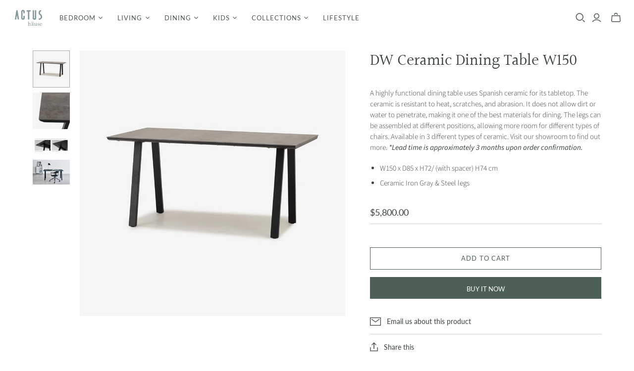

--- FILE ---
content_type: text/html; charset=utf-8
request_url: https://actushause.com/products/dw-ceramic-dining-table-w150
body_size: 26364
content:
<!DOCTYPE html>
<html class="no-js no-touch" lang="en">
<head>
  <meta charset="utf-8">
  <meta http-equiv="X-UA-Compatible" content="IE=edge,chrome=1">
  <meta name="viewport" content="width=device-width,initial-scale=1">

  <!-- Preconnect Domains -->
  <link rel="preconnect" href="https://cdn.shopify.com" crossorigin>
  <link rel="preconnect" href="https://fonts.shopify.com" crossorigin>
  <link rel="preconnect" href="https://monorail-edge.shopifysvc.com">

  <!-- Preload Assets -->
  <link rel="preload" href="//actushause.com/cdn/shop/t/64/assets/theme.css?v=156205404830145407771765676095" as="style">
  <link rel="preload" href="//actushause.com/cdn/shop/t/64/assets/atlantic.js?v=171901838290610458051765676081" as="script">
  <link rel="preload" href="//actushause.com/cdn/shop/t/64/assets/plugins.js?v=79646608729114258551765676081" as="script">
  <link rel="preload" href="//actushause.com/cdn/shopifycloud/storefront/assets/themes_support/api.jquery-7ab1a3a4.js" as="script">
  <link rel="preload" href="//actushause.com/cdn/shop/t/64/assets/atlantic-icons.woff?v=75156632991815219611765676081" as="font" type="font/woff" crossorigin>

  

  

  <title>DW Ceramic Dining Table W150&ndash; Actus häuse
</title>

  
    <meta name="description" content="A highly functional dining table uses Spanish ceramic for its tabletop. The ceramic is resistant to heat, scratches, and abrasion. It does not allow dirt or water to penetrate, making it one of the best materials for dining. The legs can be assembled at different positions, allowing more room for different types of cha">
  

  

  
    <link rel="canonical" href="https://actushause.com/products/dw-ceramic-dining-table-w150" />
  
<script async crossorigin fetchpriority="high" src="/cdn/shopifycloud/importmap-polyfill/es-modules-shim.2.4.0.js"></script>
<script type="importmap">
{
  "imports": {
    "element.base-media": "//actushause.com/cdn/shop/t/64/assets/element.base-media.js?v=61305152781971747521765676081",
    "element.image.parallax": "//actushause.com/cdn/shop/t/64/assets/element.image.parallax.js?v=59188309605188605141765676081",
    "element.model": "//actushause.com/cdn/shop/t/64/assets/element.model.js?v=104979259955732717291765676080",
    "element.quantity-selector": "//actushause.com/cdn/shop/t/64/assets/element.quantity-selector.js?v=68208048201360514121765676081",
    "element.text.rte": "//actushause.com/cdn/shop/t/64/assets/element.text.rte.js?v=28194737298593644281765676081",
    "element.video": "//actushause.com/cdn/shop/t/64/assets/element.video.js?v=110560105447302630031765676081",
    "is-land": "//actushause.com/cdn/shop/t/64/assets/is-land.min.js?v=92343381495565747271765676081",
    "jquery.cart": "//actushause.com/cdn/shop/t/64/assets/jquery.cart.min.js?v=42179439857059044121765676081",
    "plugins": "//actushause.com/cdn/shop/t/64/assets/plugins.js?v=79646608729114258551765676081",
    "util.misc": "//actushause.com/cdn/shop/t/64/assets/util.misc.js?v=117964846174238173191765676081",
    "util.product-loader": "//actushause.com/cdn/shop/t/64/assets/util.product-loader.js?v=71947287259713254281765676081",
    "util.resource-loader": "//actushause.com/cdn/shop/t/64/assets/util.resource-loader.js?v=81301169148003274841765676081",
    "vendor.in-view": "//actushause.com/cdn/shop/t/64/assets/vendor.in-view.js?v=126891093837844970591765676081"
  }
}
</script><script type="module" src="//actushause.com/cdn/shop/t/64/assets/is-land.min.js?v=92343381495565747271765676081"></script>
<script>window.performance && window.performance.mark && window.performance.mark('shopify.content_for_header.start');</script><meta name="google-site-verification" content="To_ZwcAbU8hT7ZEi6wjK1yxh3GzaKg_rdHfE2f23d0g">
<meta id="shopify-digital-wallet" name="shopify-digital-wallet" content="/62987796722/digital_wallets/dialog">
<meta name="shopify-checkout-api-token" content="f78b095ac0558d0b0eedebeca4714f9a">
<link rel="alternate" type="application/json+oembed" href="https://actushause.com/products/dw-ceramic-dining-table-w150.oembed">
<script async="async" src="/checkouts/internal/preloads.js?locale=en-SG"></script>
<script id="apple-pay-shop-capabilities" type="application/json">{"shopId":62987796722,"countryCode":"SG","currencyCode":"SGD","merchantCapabilities":["supports3DS"],"merchantId":"gid:\/\/shopify\/Shop\/62987796722","merchantName":"Actus häuse","requiredBillingContactFields":["postalAddress","email","phone"],"requiredShippingContactFields":["postalAddress","email","phone"],"shippingType":"shipping","supportedNetworks":["visa","masterCard","amex"],"total":{"type":"pending","label":"Actus häuse","amount":"1.00"},"shopifyPaymentsEnabled":true,"supportsSubscriptions":true}</script>
<script id="shopify-features" type="application/json">{"accessToken":"f78b095ac0558d0b0eedebeca4714f9a","betas":["rich-media-storefront-analytics"],"domain":"actushause.com","predictiveSearch":true,"shopId":62987796722,"locale":"en"}</script>
<script>var Shopify = Shopify || {};
Shopify.shop = "actus-hause.myshopify.com";
Shopify.locale = "en";
Shopify.currency = {"active":"SGD","rate":"1.0"};
Shopify.country = "SG";
Shopify.theme = {"name":"January 2026","id":157358948594,"schema_name":"Atlantic","schema_version":"19.1.1","theme_store_id":566,"role":"main"};
Shopify.theme.handle = "null";
Shopify.theme.style = {"id":null,"handle":null};
Shopify.cdnHost = "actushause.com/cdn";
Shopify.routes = Shopify.routes || {};
Shopify.routes.root = "/";</script>
<script type="module">!function(o){(o.Shopify=o.Shopify||{}).modules=!0}(window);</script>
<script>!function(o){function n(){var o=[];function n(){o.push(Array.prototype.slice.apply(arguments))}return n.q=o,n}var t=o.Shopify=o.Shopify||{};t.loadFeatures=n(),t.autoloadFeatures=n()}(window);</script>
<script id="shop-js-analytics" type="application/json">{"pageType":"product"}</script>
<script defer="defer" async type="module" src="//actushause.com/cdn/shopifycloud/shop-js/modules/v2/client.init-shop-cart-sync_C5BV16lS.en.esm.js"></script>
<script defer="defer" async type="module" src="//actushause.com/cdn/shopifycloud/shop-js/modules/v2/chunk.common_CygWptCX.esm.js"></script>
<script type="module">
  await import("//actushause.com/cdn/shopifycloud/shop-js/modules/v2/client.init-shop-cart-sync_C5BV16lS.en.esm.js");
await import("//actushause.com/cdn/shopifycloud/shop-js/modules/v2/chunk.common_CygWptCX.esm.js");

  window.Shopify.SignInWithShop?.initShopCartSync?.({"fedCMEnabled":true,"windoidEnabled":true});

</script>
<script>(function() {
  var isLoaded = false;
  function asyncLoad() {
    if (isLoaded) return;
    isLoaded = true;
    var urls = ["https:\/\/web.taggshop.io\/embed.min.js?shop=actus-hause.myshopify.com","https:\/\/widget.tagembed.com\/embed.min.js?shop=actus-hause.myshopify.com"];
    for (var i = 0; i < urls.length; i++) {
      var s = document.createElement('script');
      s.type = 'text/javascript';
      s.async = true;
      s.src = urls[i];
      var x = document.getElementsByTagName('script')[0];
      x.parentNode.insertBefore(s, x);
    }
  };
  if(window.attachEvent) {
    window.attachEvent('onload', asyncLoad);
  } else {
    window.addEventListener('load', asyncLoad, false);
  }
})();</script>
<script id="__st">var __st={"a":62987796722,"offset":28800,"reqid":"faddcbf2-819b-4232-a5bc-95c34ca708f0-1768813785","pageurl":"actushause.com\/products\/dw-ceramic-dining-table-w150","u":"602fd13aeaa0","p":"product","rtyp":"product","rid":8229945311474};</script>
<script>window.ShopifyPaypalV4VisibilityTracking = true;</script>
<script id="form-persister">!function(){'use strict';const t='contact',e='new_comment',n=[[t,t],['blogs',e],['comments',e],[t,'customer']],o='password',r='form_key',c=['recaptcha-v3-token','g-recaptcha-response','h-captcha-response',o],s=()=>{try{return window.sessionStorage}catch{return}},i='__shopify_v',u=t=>t.elements[r],a=function(){const t=[...n].map((([t,e])=>`form[action*='/${t}']:not([data-nocaptcha='true']) input[name='form_type'][value='${e}']`)).join(',');var e;return e=t,()=>e?[...document.querySelectorAll(e)].map((t=>t.form)):[]}();function m(t){const e=u(t);a().includes(t)&&(!e||!e.value)&&function(t){try{if(!s())return;!function(t){const e=s();if(!e)return;const n=u(t);if(!n)return;const o=n.value;o&&e.removeItem(o)}(t);const e=Array.from(Array(32),(()=>Math.random().toString(36)[2])).join('');!function(t,e){u(t)||t.append(Object.assign(document.createElement('input'),{type:'hidden',name:r})),t.elements[r].value=e}(t,e),function(t,e){const n=s();if(!n)return;const r=[...t.querySelectorAll(`input[type='${o}']`)].map((({name:t})=>t)),u=[...c,...r],a={};for(const[o,c]of new FormData(t).entries())u.includes(o)||(a[o]=c);n.setItem(e,JSON.stringify({[i]:1,action:t.action,data:a}))}(t,e)}catch(e){console.error('failed to persist form',e)}}(t)}const f=t=>{if('true'===t.dataset.persistBound)return;const e=function(t,e){const n=function(t){return'function'==typeof t.submit?t.submit:HTMLFormElement.prototype.submit}(t).bind(t);return function(){let t;return()=>{t||(t=!0,(()=>{try{e(),n()}catch(t){(t=>{console.error('form submit failed',t)})(t)}})(),setTimeout((()=>t=!1),250))}}()}(t,(()=>{m(t)}));!function(t,e){if('function'==typeof t.submit&&'function'==typeof e)try{t.submit=e}catch{}}(t,e),t.addEventListener('submit',(t=>{t.preventDefault(),e()})),t.dataset.persistBound='true'};!function(){function t(t){const e=(t=>{const e=t.target;return e instanceof HTMLFormElement?e:e&&e.form})(t);e&&m(e)}document.addEventListener('submit',t),document.addEventListener('DOMContentLoaded',(()=>{const e=a();for(const t of e)f(t);var n;n=document.body,new window.MutationObserver((t=>{for(const e of t)if('childList'===e.type&&e.addedNodes.length)for(const t of e.addedNodes)1===t.nodeType&&'FORM'===t.tagName&&a().includes(t)&&f(t)})).observe(n,{childList:!0,subtree:!0,attributes:!1}),document.removeEventListener('submit',t)}))}()}();</script>
<script integrity="sha256-4kQ18oKyAcykRKYeNunJcIwy7WH5gtpwJnB7kiuLZ1E=" data-source-attribution="shopify.loadfeatures" defer="defer" src="//actushause.com/cdn/shopifycloud/storefront/assets/storefront/load_feature-a0a9edcb.js" crossorigin="anonymous"></script>
<script data-source-attribution="shopify.dynamic_checkout.dynamic.init">var Shopify=Shopify||{};Shopify.PaymentButton=Shopify.PaymentButton||{isStorefrontPortableWallets:!0,init:function(){window.Shopify.PaymentButton.init=function(){};var t=document.createElement("script");t.src="https://actushause.com/cdn/shopifycloud/portable-wallets/latest/portable-wallets.en.js",t.type="module",document.head.appendChild(t)}};
</script>
<script data-source-attribution="shopify.dynamic_checkout.buyer_consent">
  function portableWalletsHideBuyerConsent(e){var t=document.getElementById("shopify-buyer-consent"),n=document.getElementById("shopify-subscription-policy-button");t&&n&&(t.classList.add("hidden"),t.setAttribute("aria-hidden","true"),n.removeEventListener("click",e))}function portableWalletsShowBuyerConsent(e){var t=document.getElementById("shopify-buyer-consent"),n=document.getElementById("shopify-subscription-policy-button");t&&n&&(t.classList.remove("hidden"),t.removeAttribute("aria-hidden"),n.addEventListener("click",e))}window.Shopify?.PaymentButton&&(window.Shopify.PaymentButton.hideBuyerConsent=portableWalletsHideBuyerConsent,window.Shopify.PaymentButton.showBuyerConsent=portableWalletsShowBuyerConsent);
</script>
<script>
  function portableWalletsCleanup(e){e&&e.src&&console.error("Failed to load portable wallets script "+e.src);var t=document.querySelectorAll("shopify-accelerated-checkout .shopify-payment-button__skeleton, shopify-accelerated-checkout-cart .wallet-cart-button__skeleton"),e=document.getElementById("shopify-buyer-consent");for(let e=0;e<t.length;e++)t[e].remove();e&&e.remove()}function portableWalletsNotLoadedAsModule(e){e instanceof ErrorEvent&&"string"==typeof e.message&&e.message.includes("import.meta")&&"string"==typeof e.filename&&e.filename.includes("portable-wallets")&&(window.removeEventListener("error",portableWalletsNotLoadedAsModule),window.Shopify.PaymentButton.failedToLoad=e,"loading"===document.readyState?document.addEventListener("DOMContentLoaded",window.Shopify.PaymentButton.init):window.Shopify.PaymentButton.init())}window.addEventListener("error",portableWalletsNotLoadedAsModule);
</script>

<script type="module" src="https://actushause.com/cdn/shopifycloud/portable-wallets/latest/portable-wallets.en.js" onError="portableWalletsCleanup(this)" crossorigin="anonymous"></script>
<script nomodule>
  document.addEventListener("DOMContentLoaded", portableWalletsCleanup);
</script>

<link id="shopify-accelerated-checkout-styles" rel="stylesheet" media="screen" href="https://actushause.com/cdn/shopifycloud/portable-wallets/latest/accelerated-checkout-backwards-compat.css" crossorigin="anonymous">
<style id="shopify-accelerated-checkout-cart">
        #shopify-buyer-consent {
  margin-top: 1em;
  display: inline-block;
  width: 100%;
}

#shopify-buyer-consent.hidden {
  display: none;
}

#shopify-subscription-policy-button {
  background: none;
  border: none;
  padding: 0;
  text-decoration: underline;
  font-size: inherit;
  cursor: pointer;
}

#shopify-subscription-policy-button::before {
  box-shadow: none;
}

      </style>

<script>window.performance && window.performance.mark && window.performance.mark('shopify.content_for_header.end');</script>

  <style>
    :root {
      /* ------------------------------------------------------------
        Typography
      ------------------------------------------------------------ */

      /* Body */
      --element-text-font-family--body: "Source Sans Pro", sans-serif;
      --element-text-font-weight--body: 300;
      --element-text-font-size--rte-body: 15px;


      /* Headings */
      --element-text-font-family--heading: Halant, serif;
      --element-text-font-weight--heading: 400;
      --element-text-letter-spacing--heading: 0px;
      --element-text-text-transform--heading: none;

      --element-text-font-size--heading-xl: 32px;
      --element-text-font-size--heading-lg: 28px;
      --element-text-font-size--heading-md: 24px;
      --element-text-font-size--heading-sm: 20px;
      --element-text-font-size--heading-xs: 18px;

      /* Buttons */
      --element-button-font-family: Lato;
      --element-button-font-size: 13px;
      --element-button-letter-spacing: 0px;
      --element-button-radius: 0px;

      /* ------------------------------------------------------------
        Colors
      ------------------------------------------------------------ */
      --color-primary: #39423d; 
      --color-secondary: white;
      --root-color-primary: #39423d; 
      --root-color-secondary: white;
      --element-text-color: #39423d;

      --element-button-color-primary: #4d6055;
      --element-button-color-secondary: #ffffff;

      --element-swatch-radius: 0;

      --color-sale-tag-text: white;
      --color-sale-tag: #4d6055;
    }

    /* Override Shopify Payment Button styles */
    .shopify-payment-button .shopify-payment-button__button--unbranded,
    .shopify-payment-button .shopify-payment-button__button {
      --element-text-line-height--body-md: 1;
      font-family: var(--element-button-font-family) !important;
      letter-spacing: var(--element-button-letter-spacing) !important;
      box-shadow: none;
    }

    .add-to-cart-button{
      --element-button-padding-inline: var(--size-6);
      --element-text-line-height--body-md: 1;
    }

    .add-to-cart-button .element-text{
      text-transform: uppercase;
    }

    .element-button--inverted.add-to-cart-button:hover{
      background-color: #e4e7e6;
    }
    
    label:not(.disabled) .variant-option-value-name-selected {
      background-color: var(--element-button-color-primary);
      color: var(--element-button-color-secondary);
    }

    label:not(.disabled) .variant-option-value-name {
      background-color: white;
      color: #39423d;
      box-shadow: inset 0 0 0 1px #d4d4d4;
    }

    .element-badge--sale .element-text{
      color: var(--color-sale-tag-text);
    }

    .overlay-lightbox__overlay {
      z-index: 10000;
     }

    .element-text--rte ul {
      padding-left: 20px;
      list-style-type: disc;
      margin: 0 0 20px;
    }

    .element-text--rte table {
      display: block;
      width: fit-content;
      max-width: 100%;
      height: auto;
      margin: 30px 0;
      overflow-x: auto;
      white-space: nowrap;
      border: 1px solid #d4d4d4;
    }

    .element-text--rte > table:first-child {
      margin-top: 0;
    }

    .element-text--rte table td,
    .element-text--rte table th {
      padding: 18px 20px;
      border: 1px solid #d4d4d4;
    }

    .element-text--rte table thead td,
    .element-text--rte table thead th {
      background-color: #f4f4f4;
    }
  </style>

  
  















<meta property="og:site_name" content="Actus häuse">
<meta property="og:url" content="https://actushause.com/products/dw-ceramic-dining-table-w150">
<meta property="og:title" content="DW Ceramic Dining Table W150">
<meta property="og:type" content="website">
<meta property="og:description" content="A highly functional dining table uses Spanish ceramic for its tabletop. The ceramic is resistant to heat, scratches, and abrasion. It does not allow dirt or water to penetrate, making it one of the best materials for dining. The legs can be assembled at different positions, allowing more room for different types of cha">




    
    
    

    
    
    <meta
      property="og:image"
      content="https://actushause.com/cdn/shop/files/DW_2296453_IRONGY_180_90_1_1200x1200.jpg?v=1711872713"
    />
    <meta
      property="og:image:secure_url"
      content="https://actushause.com/cdn/shop/files/DW_2296453_IRONGY_180_90_1_1200x1200.jpg?v=1711872713"
    />
    <meta property="og:image:width" content="1200" />
    <meta property="og:image:height" content="1200" />
    
    
    <meta property="og:image:alt" content="Social media image" />
  
















<meta name="twitter:title" content="DW Ceramic Dining Table W150">
<meta name="twitter:description" content="A highly functional dining table uses Spanish ceramic for its tabletop. The ceramic is resistant to heat, scratches, and abrasion. It does not allow dirt or water to penetrate, making it one of the best materials for dining. The legs can be assembled at different positions, allowing more room for different types of cha">


    
    
    
      
      
      <meta name="twitter:card" content="summary">
    
    
    <meta
      property="twitter:image"
      content="https://actushause.com/cdn/shop/files/DW_2296453_IRONGY_180_90_1_1200x1200_crop_center.jpg?v=1711872713"
    />
    <meta property="twitter:image:width" content="1200" />
    <meta property="twitter:image:height" content="1200" />
    
    
    <meta property="twitter:image:alt" content="Social media image" />
  



  <script>
    document.documentElement.className=document.documentElement.className.replace(/\bno-js\b/,'js');
    if(window.Shopify&&window.Shopify.designMode)document.documentElement.className+=' in-theme-editor';
    if(('ontouchstart' in window)||window.DocumentTouch&&document instanceof DocumentTouch)document.documentElement.className=document.documentElement.className.replace(/\bno-touch\b/,'has-touch');
  </script>

  <!-- Theme CSS -->
  <link rel="stylesheet" href="//actushause.com/cdn/shop/t/64/assets/theme.css?v=156205404830145407771765676095">

  <!-- Store object -->
  
  <script>
    window.Theme = {};
    Theme.version = "19.1.1";
    Theme.name = 'Atlantic';
    Theme.products = new Array();
    Theme.shippingCalcErrorMessage = "Error: zip / postal code --error_message--";
    Theme.shippingCalcMultiRates = "There are --number_of_rates-- shipping rates available for --address--, starting at --rate--.";
    Theme.shippingCalcOneRate = "There is one shipping rate available for --address--.";
    Theme.shippingCalcNoRates = "We do not ship to this destination.";
    Theme.shippingCalcRateValues = "--rate_title-- at --rate--";
    Theme.userLoggedIn = false;
    Theme.userAddress = '';
    Theme.centerHeader = false;
  
    Theme.cartItemsOne = "item";
    Theme.cartItemsOther = "items";
  
    Theme.addToCart = "Add to cart";
    Theme.soldOut = "Sold out";
    Theme.unavailable = "Unavailable";
    Theme.routes = {
      "root_url": "/",
      "account_url": "/account",
      "account_login_url": "/account/login",
      "account_logout_url": "/account/logout",
      "account_register_url": "/account/register",
      "account_addresses_url": "/account/addresses",
      "collections_url": "/collections",
      "all_products_collection_url": "/collections/all",
      "search_url": "/search",
      "cart_url": "/cart",
      "cart_add_url": "/cart/add",
      "cart_change_url": "/cart/change",
      "cart_clear_url": "/cart/clear",
      "product_recommendations_url": "/recommendations/products",
      "predictive_search_url": "/search/suggest",
    };
  </script>
  

<!-- BEGIN app block: shopify://apps/klaviyo-email-marketing-sms/blocks/klaviyo-onsite-embed/2632fe16-c075-4321-a88b-50b567f42507 -->












  <script async src="https://static.klaviyo.com/onsite/js/Xp9iG5/klaviyo.js?company_id=Xp9iG5"></script>
  <script>!function(){if(!window.klaviyo){window._klOnsite=window._klOnsite||[];try{window.klaviyo=new Proxy({},{get:function(n,i){return"push"===i?function(){var n;(n=window._klOnsite).push.apply(n,arguments)}:function(){for(var n=arguments.length,o=new Array(n),w=0;w<n;w++)o[w]=arguments[w];var t="function"==typeof o[o.length-1]?o.pop():void 0,e=new Promise((function(n){window._klOnsite.push([i].concat(o,[function(i){t&&t(i),n(i)}]))}));return e}}})}catch(n){window.klaviyo=window.klaviyo||[],window.klaviyo.push=function(){var n;(n=window._klOnsite).push.apply(n,arguments)}}}}();</script>

  
    <script id="viewed_product">
      if (item == null) {
        var _learnq = _learnq || [];

        var MetafieldReviews = null
        var MetafieldYotpoRating = null
        var MetafieldYotpoCount = null
        var MetafieldLooxRating = null
        var MetafieldLooxCount = null
        var okendoProduct = null
        var okendoProductReviewCount = null
        var okendoProductReviewAverageValue = null
        try {
          // The following fields are used for Customer Hub recently viewed in order to add reviews.
          // This information is not part of __kla_viewed. Instead, it is part of __kla_viewed_reviewed_items
          MetafieldReviews = {};
          MetafieldYotpoRating = null
          MetafieldYotpoCount = null
          MetafieldLooxRating = null
          MetafieldLooxCount = null

          okendoProduct = null
          // If the okendo metafield is not legacy, it will error, which then requires the new json formatted data
          if (okendoProduct && 'error' in okendoProduct) {
            okendoProduct = null
          }
          okendoProductReviewCount = okendoProduct ? okendoProduct.reviewCount : null
          okendoProductReviewAverageValue = okendoProduct ? okendoProduct.reviewAverageValue : null
        } catch (error) {
          console.error('Error in Klaviyo onsite reviews tracking:', error);
        }

        var item = {
          Name: "DW Ceramic Dining Table W150",
          ProductID: 8229945311474,
          Categories: ["Dining Collection","Dining Table","Japan Made | Häuse Premium"],
          ImageURL: "https://actushause.com/cdn/shop/files/DW_2296453_IRONGY_180_90_1_grande.jpg?v=1711872713",
          URL: "https://actushause.com/products/dw-ceramic-dining-table-w150",
          Brand: "Actus häuse",
          Price: "$5,800.00",
          Value: "5,800.00",
          CompareAtPrice: "$0.00"
        };
        _learnq.push(['track', 'Viewed Product', item]);
        _learnq.push(['trackViewedItem', {
          Title: item.Name,
          ItemId: item.ProductID,
          Categories: item.Categories,
          ImageUrl: item.ImageURL,
          Url: item.URL,
          Metadata: {
            Brand: item.Brand,
            Price: item.Price,
            Value: item.Value,
            CompareAtPrice: item.CompareAtPrice
          },
          metafields:{
            reviews: MetafieldReviews,
            yotpo:{
              rating: MetafieldYotpoRating,
              count: MetafieldYotpoCount,
            },
            loox:{
              rating: MetafieldLooxRating,
              count: MetafieldLooxCount,
            },
            okendo: {
              rating: okendoProductReviewAverageValue,
              count: okendoProductReviewCount,
            }
          }
        }]);
      }
    </script>
  




  <script>
    window.klaviyoReviewsProductDesignMode = false
  </script>







<!-- END app block --><link href="https://monorail-edge.shopifysvc.com" rel="dns-prefetch">
<script>(function(){if ("sendBeacon" in navigator && "performance" in window) {try {var session_token_from_headers = performance.getEntriesByType('navigation')[0].serverTiming.find(x => x.name == '_s').description;} catch {var session_token_from_headers = undefined;}var session_cookie_matches = document.cookie.match(/_shopify_s=([^;]*)/);var session_token_from_cookie = session_cookie_matches && session_cookie_matches.length === 2 ? session_cookie_matches[1] : "";var session_token = session_token_from_headers || session_token_from_cookie || "";function handle_abandonment_event(e) {var entries = performance.getEntries().filter(function(entry) {return /monorail-edge.shopifysvc.com/.test(entry.name);});if (!window.abandonment_tracked && entries.length === 0) {window.abandonment_tracked = true;var currentMs = Date.now();var navigation_start = performance.timing.navigationStart;var payload = {shop_id: 62987796722,url: window.location.href,navigation_start,duration: currentMs - navigation_start,session_token,page_type: "product"};window.navigator.sendBeacon("https://monorail-edge.shopifysvc.com/v1/produce", JSON.stringify({schema_id: "online_store_buyer_site_abandonment/1.1",payload: payload,metadata: {event_created_at_ms: currentMs,event_sent_at_ms: currentMs}}));}}window.addEventListener('pagehide', handle_abandonment_event);}}());</script>
<script id="web-pixels-manager-setup">(function e(e,d,r,n,o){if(void 0===o&&(o={}),!Boolean(null===(a=null===(i=window.Shopify)||void 0===i?void 0:i.analytics)||void 0===a?void 0:a.replayQueue)){var i,a;window.Shopify=window.Shopify||{};var t=window.Shopify;t.analytics=t.analytics||{};var s=t.analytics;s.replayQueue=[],s.publish=function(e,d,r){return s.replayQueue.push([e,d,r]),!0};try{self.performance.mark("wpm:start")}catch(e){}var l=function(){var e={modern:/Edge?\/(1{2}[4-9]|1[2-9]\d|[2-9]\d{2}|\d{4,})\.\d+(\.\d+|)|Firefox\/(1{2}[4-9]|1[2-9]\d|[2-9]\d{2}|\d{4,})\.\d+(\.\d+|)|Chrom(ium|e)\/(9{2}|\d{3,})\.\d+(\.\d+|)|(Maci|X1{2}).+ Version\/(15\.\d+|(1[6-9]|[2-9]\d|\d{3,})\.\d+)([,.]\d+|)( \(\w+\)|)( Mobile\/\w+|) Safari\/|Chrome.+OPR\/(9{2}|\d{3,})\.\d+\.\d+|(CPU[ +]OS|iPhone[ +]OS|CPU[ +]iPhone|CPU IPhone OS|CPU iPad OS)[ +]+(15[._]\d+|(1[6-9]|[2-9]\d|\d{3,})[._]\d+)([._]\d+|)|Android:?[ /-](13[3-9]|1[4-9]\d|[2-9]\d{2}|\d{4,})(\.\d+|)(\.\d+|)|Android.+Firefox\/(13[5-9]|1[4-9]\d|[2-9]\d{2}|\d{4,})\.\d+(\.\d+|)|Android.+Chrom(ium|e)\/(13[3-9]|1[4-9]\d|[2-9]\d{2}|\d{4,})\.\d+(\.\d+|)|SamsungBrowser\/([2-9]\d|\d{3,})\.\d+/,legacy:/Edge?\/(1[6-9]|[2-9]\d|\d{3,})\.\d+(\.\d+|)|Firefox\/(5[4-9]|[6-9]\d|\d{3,})\.\d+(\.\d+|)|Chrom(ium|e)\/(5[1-9]|[6-9]\d|\d{3,})\.\d+(\.\d+|)([\d.]+$|.*Safari\/(?![\d.]+ Edge\/[\d.]+$))|(Maci|X1{2}).+ Version\/(10\.\d+|(1[1-9]|[2-9]\d|\d{3,})\.\d+)([,.]\d+|)( \(\w+\)|)( Mobile\/\w+|) Safari\/|Chrome.+OPR\/(3[89]|[4-9]\d|\d{3,})\.\d+\.\d+|(CPU[ +]OS|iPhone[ +]OS|CPU[ +]iPhone|CPU IPhone OS|CPU iPad OS)[ +]+(10[._]\d+|(1[1-9]|[2-9]\d|\d{3,})[._]\d+)([._]\d+|)|Android:?[ /-](13[3-9]|1[4-9]\d|[2-9]\d{2}|\d{4,})(\.\d+|)(\.\d+|)|Mobile Safari.+OPR\/([89]\d|\d{3,})\.\d+\.\d+|Android.+Firefox\/(13[5-9]|1[4-9]\d|[2-9]\d{2}|\d{4,})\.\d+(\.\d+|)|Android.+Chrom(ium|e)\/(13[3-9]|1[4-9]\d|[2-9]\d{2}|\d{4,})\.\d+(\.\d+|)|Android.+(UC? ?Browser|UCWEB|U3)[ /]?(15\.([5-9]|\d{2,})|(1[6-9]|[2-9]\d|\d{3,})\.\d+)\.\d+|SamsungBrowser\/(5\.\d+|([6-9]|\d{2,})\.\d+)|Android.+MQ{2}Browser\/(14(\.(9|\d{2,})|)|(1[5-9]|[2-9]\d|\d{3,})(\.\d+|))(\.\d+|)|K[Aa][Ii]OS\/(3\.\d+|([4-9]|\d{2,})\.\d+)(\.\d+|)/},d=e.modern,r=e.legacy,n=navigator.userAgent;return n.match(d)?"modern":n.match(r)?"legacy":"unknown"}(),u="modern"===l?"modern":"legacy",c=(null!=n?n:{modern:"",legacy:""})[u],f=function(e){return[e.baseUrl,"/wpm","/b",e.hashVersion,"modern"===e.buildTarget?"m":"l",".js"].join("")}({baseUrl:d,hashVersion:r,buildTarget:u}),m=function(e){var d=e.version,r=e.bundleTarget,n=e.surface,o=e.pageUrl,i=e.monorailEndpoint;return{emit:function(e){var a=e.status,t=e.errorMsg,s=(new Date).getTime(),l=JSON.stringify({metadata:{event_sent_at_ms:s},events:[{schema_id:"web_pixels_manager_load/3.1",payload:{version:d,bundle_target:r,page_url:o,status:a,surface:n,error_msg:t},metadata:{event_created_at_ms:s}}]});if(!i)return console&&console.warn&&console.warn("[Web Pixels Manager] No Monorail endpoint provided, skipping logging."),!1;try{return self.navigator.sendBeacon.bind(self.navigator)(i,l)}catch(e){}var u=new XMLHttpRequest;try{return u.open("POST",i,!0),u.setRequestHeader("Content-Type","text/plain"),u.send(l),!0}catch(e){return console&&console.warn&&console.warn("[Web Pixels Manager] Got an unhandled error while logging to Monorail."),!1}}}}({version:r,bundleTarget:l,surface:e.surface,pageUrl:self.location.href,monorailEndpoint:e.monorailEndpoint});try{o.browserTarget=l,function(e){var d=e.src,r=e.async,n=void 0===r||r,o=e.onload,i=e.onerror,a=e.sri,t=e.scriptDataAttributes,s=void 0===t?{}:t,l=document.createElement("script"),u=document.querySelector("head"),c=document.querySelector("body");if(l.async=n,l.src=d,a&&(l.integrity=a,l.crossOrigin="anonymous"),s)for(var f in s)if(Object.prototype.hasOwnProperty.call(s,f))try{l.dataset[f]=s[f]}catch(e){}if(o&&l.addEventListener("load",o),i&&l.addEventListener("error",i),u)u.appendChild(l);else{if(!c)throw new Error("Did not find a head or body element to append the script");c.appendChild(l)}}({src:f,async:!0,onload:function(){if(!function(){var e,d;return Boolean(null===(d=null===(e=window.Shopify)||void 0===e?void 0:e.analytics)||void 0===d?void 0:d.initialized)}()){var d=window.webPixelsManager.init(e)||void 0;if(d){var r=window.Shopify.analytics;r.replayQueue.forEach((function(e){var r=e[0],n=e[1],o=e[2];d.publishCustomEvent(r,n,o)})),r.replayQueue=[],r.publish=d.publishCustomEvent,r.visitor=d.visitor,r.initialized=!0}}},onerror:function(){return m.emit({status:"failed",errorMsg:"".concat(f," has failed to load")})},sri:function(e){var d=/^sha384-[A-Za-z0-9+/=]+$/;return"string"==typeof e&&d.test(e)}(c)?c:"",scriptDataAttributes:o}),m.emit({status:"loading"})}catch(e){m.emit({status:"failed",errorMsg:(null==e?void 0:e.message)||"Unknown error"})}}})({shopId: 62987796722,storefrontBaseUrl: "https://actushause.com",extensionsBaseUrl: "https://extensions.shopifycdn.com/cdn/shopifycloud/web-pixels-manager",monorailEndpoint: "https://monorail-edge.shopifysvc.com/unstable/produce_batch",surface: "storefront-renderer",enabledBetaFlags: ["2dca8a86"],webPixelsConfigList: [{"id":"187498738","configuration":"{\"pixel_id\":\"722935172424653\",\"pixel_type\":\"facebook_pixel\",\"metaapp_system_user_token\":\"-\"}","eventPayloadVersion":"v1","runtimeContext":"OPEN","scriptVersion":"ca16bc87fe92b6042fbaa3acc2fbdaa6","type":"APP","apiClientId":2329312,"privacyPurposes":["ANALYTICS","MARKETING","SALE_OF_DATA"],"dataSharingAdjustments":{"protectedCustomerApprovalScopes":["read_customer_address","read_customer_email","read_customer_name","read_customer_personal_data","read_customer_phone"]}},{"id":"shopify-app-pixel","configuration":"{}","eventPayloadVersion":"v1","runtimeContext":"STRICT","scriptVersion":"0450","apiClientId":"shopify-pixel","type":"APP","privacyPurposes":["ANALYTICS","MARKETING"]},{"id":"shopify-custom-pixel","eventPayloadVersion":"v1","runtimeContext":"LAX","scriptVersion":"0450","apiClientId":"shopify-pixel","type":"CUSTOM","privacyPurposes":["ANALYTICS","MARKETING"]}],isMerchantRequest: false,initData: {"shop":{"name":"Actus häuse","paymentSettings":{"currencyCode":"SGD"},"myshopifyDomain":"actus-hause.myshopify.com","countryCode":"SG","storefrontUrl":"https:\/\/actushause.com"},"customer":null,"cart":null,"checkout":null,"productVariants":[{"price":{"amount":5800.0,"currencyCode":"SGD"},"product":{"title":"DW Ceramic Dining Table W150","vendor":"Actus häuse","id":"8229945311474","untranslatedTitle":"DW Ceramic Dining Table W150","url":"\/products\/dw-ceramic-dining-table-w150","type":""},"id":"45550326808818","image":{"src":"\/\/actushause.com\/cdn\/shop\/files\/DW_2296453_IRONGY_180_90_1.jpg?v=1711872713"},"sku":null,"title":"Default Title","untranslatedTitle":"Default Title"}],"purchasingCompany":null},},"https://actushause.com/cdn","fcfee988w5aeb613cpc8e4bc33m6693e112",{"modern":"","legacy":""},{"shopId":"62987796722","storefrontBaseUrl":"https:\/\/actushause.com","extensionBaseUrl":"https:\/\/extensions.shopifycdn.com\/cdn\/shopifycloud\/web-pixels-manager","surface":"storefront-renderer","enabledBetaFlags":"[\"2dca8a86\"]","isMerchantRequest":"false","hashVersion":"fcfee988w5aeb613cpc8e4bc33m6693e112","publish":"custom","events":"[[\"page_viewed\",{}],[\"product_viewed\",{\"productVariant\":{\"price\":{\"amount\":5800.0,\"currencyCode\":\"SGD\"},\"product\":{\"title\":\"DW Ceramic Dining Table W150\",\"vendor\":\"Actus häuse\",\"id\":\"8229945311474\",\"untranslatedTitle\":\"DW Ceramic Dining Table W150\",\"url\":\"\/products\/dw-ceramic-dining-table-w150\",\"type\":\"\"},\"id\":\"45550326808818\",\"image\":{\"src\":\"\/\/actushause.com\/cdn\/shop\/files\/DW_2296453_IRONGY_180_90_1.jpg?v=1711872713\"},\"sku\":null,\"title\":\"Default Title\",\"untranslatedTitle\":\"Default Title\"}}]]"});</script><script>
  window.ShopifyAnalytics = window.ShopifyAnalytics || {};
  window.ShopifyAnalytics.meta = window.ShopifyAnalytics.meta || {};
  window.ShopifyAnalytics.meta.currency = 'SGD';
  var meta = {"product":{"id":8229945311474,"gid":"gid:\/\/shopify\/Product\/8229945311474","vendor":"Actus häuse","type":"","handle":"dw-ceramic-dining-table-w150","variants":[{"id":45550326808818,"price":580000,"name":"DW Ceramic Dining Table W150","public_title":null,"sku":null}],"remote":false},"page":{"pageType":"product","resourceType":"product","resourceId":8229945311474,"requestId":"faddcbf2-819b-4232-a5bc-95c34ca708f0-1768813785"}};
  for (var attr in meta) {
    window.ShopifyAnalytics.meta[attr] = meta[attr];
  }
</script>
<script class="analytics">
  (function () {
    var customDocumentWrite = function(content) {
      var jquery = null;

      if (window.jQuery) {
        jquery = window.jQuery;
      } else if (window.Checkout && window.Checkout.$) {
        jquery = window.Checkout.$;
      }

      if (jquery) {
        jquery('body').append(content);
      }
    };

    var hasLoggedConversion = function(token) {
      if (token) {
        return document.cookie.indexOf('loggedConversion=' + token) !== -1;
      }
      return false;
    }

    var setCookieIfConversion = function(token) {
      if (token) {
        var twoMonthsFromNow = new Date(Date.now());
        twoMonthsFromNow.setMonth(twoMonthsFromNow.getMonth() + 2);

        document.cookie = 'loggedConversion=' + token + '; expires=' + twoMonthsFromNow;
      }
    }

    var trekkie = window.ShopifyAnalytics.lib = window.trekkie = window.trekkie || [];
    if (trekkie.integrations) {
      return;
    }
    trekkie.methods = [
      'identify',
      'page',
      'ready',
      'track',
      'trackForm',
      'trackLink'
    ];
    trekkie.factory = function(method) {
      return function() {
        var args = Array.prototype.slice.call(arguments);
        args.unshift(method);
        trekkie.push(args);
        return trekkie;
      };
    };
    for (var i = 0; i < trekkie.methods.length; i++) {
      var key = trekkie.methods[i];
      trekkie[key] = trekkie.factory(key);
    }
    trekkie.load = function(config) {
      trekkie.config = config || {};
      trekkie.config.initialDocumentCookie = document.cookie;
      var first = document.getElementsByTagName('script')[0];
      var script = document.createElement('script');
      script.type = 'text/javascript';
      script.onerror = function(e) {
        var scriptFallback = document.createElement('script');
        scriptFallback.type = 'text/javascript';
        scriptFallback.onerror = function(error) {
                var Monorail = {
      produce: function produce(monorailDomain, schemaId, payload) {
        var currentMs = new Date().getTime();
        var event = {
          schema_id: schemaId,
          payload: payload,
          metadata: {
            event_created_at_ms: currentMs,
            event_sent_at_ms: currentMs
          }
        };
        return Monorail.sendRequest("https://" + monorailDomain + "/v1/produce", JSON.stringify(event));
      },
      sendRequest: function sendRequest(endpointUrl, payload) {
        // Try the sendBeacon API
        if (window && window.navigator && typeof window.navigator.sendBeacon === 'function' && typeof window.Blob === 'function' && !Monorail.isIos12()) {
          var blobData = new window.Blob([payload], {
            type: 'text/plain'
          });

          if (window.navigator.sendBeacon(endpointUrl, blobData)) {
            return true;
          } // sendBeacon was not successful

        } // XHR beacon

        var xhr = new XMLHttpRequest();

        try {
          xhr.open('POST', endpointUrl);
          xhr.setRequestHeader('Content-Type', 'text/plain');
          xhr.send(payload);
        } catch (e) {
          console.log(e);
        }

        return false;
      },
      isIos12: function isIos12() {
        return window.navigator.userAgent.lastIndexOf('iPhone; CPU iPhone OS 12_') !== -1 || window.navigator.userAgent.lastIndexOf('iPad; CPU OS 12_') !== -1;
      }
    };
    Monorail.produce('monorail-edge.shopifysvc.com',
      'trekkie_storefront_load_errors/1.1',
      {shop_id: 62987796722,
      theme_id: 157358948594,
      app_name: "storefront",
      context_url: window.location.href,
      source_url: "//actushause.com/cdn/s/trekkie.storefront.cd680fe47e6c39ca5d5df5f0a32d569bc48c0f27.min.js"});

        };
        scriptFallback.async = true;
        scriptFallback.src = '//actushause.com/cdn/s/trekkie.storefront.cd680fe47e6c39ca5d5df5f0a32d569bc48c0f27.min.js';
        first.parentNode.insertBefore(scriptFallback, first);
      };
      script.async = true;
      script.src = '//actushause.com/cdn/s/trekkie.storefront.cd680fe47e6c39ca5d5df5f0a32d569bc48c0f27.min.js';
      first.parentNode.insertBefore(script, first);
    };
    trekkie.load(
      {"Trekkie":{"appName":"storefront","development":false,"defaultAttributes":{"shopId":62987796722,"isMerchantRequest":null,"themeId":157358948594,"themeCityHash":"5230697836021169968","contentLanguage":"en","currency":"SGD","eventMetadataId":"7031f4cc-d9e1-4ee4-8fa4-22a4799d88f1"},"isServerSideCookieWritingEnabled":true,"monorailRegion":"shop_domain","enabledBetaFlags":["65f19447"]},"Session Attribution":{},"S2S":{"facebookCapiEnabled":true,"source":"trekkie-storefront-renderer","apiClientId":580111}}
    );

    var loaded = false;
    trekkie.ready(function() {
      if (loaded) return;
      loaded = true;

      window.ShopifyAnalytics.lib = window.trekkie;

      var originalDocumentWrite = document.write;
      document.write = customDocumentWrite;
      try { window.ShopifyAnalytics.merchantGoogleAnalytics.call(this); } catch(error) {};
      document.write = originalDocumentWrite;

      window.ShopifyAnalytics.lib.page(null,{"pageType":"product","resourceType":"product","resourceId":8229945311474,"requestId":"faddcbf2-819b-4232-a5bc-95c34ca708f0-1768813785","shopifyEmitted":true});

      var match = window.location.pathname.match(/checkouts\/(.+)\/(thank_you|post_purchase)/)
      var token = match? match[1]: undefined;
      if (!hasLoggedConversion(token)) {
        setCookieIfConversion(token);
        window.ShopifyAnalytics.lib.track("Viewed Product",{"currency":"SGD","variantId":45550326808818,"productId":8229945311474,"productGid":"gid:\/\/shopify\/Product\/8229945311474","name":"DW Ceramic Dining Table W150","price":"5800.00","sku":null,"brand":"Actus häuse","variant":null,"category":"","nonInteraction":true,"remote":false},undefined,undefined,{"shopifyEmitted":true});
      window.ShopifyAnalytics.lib.track("monorail:\/\/trekkie_storefront_viewed_product\/1.1",{"currency":"SGD","variantId":45550326808818,"productId":8229945311474,"productGid":"gid:\/\/shopify\/Product\/8229945311474","name":"DW Ceramic Dining Table W150","price":"5800.00","sku":null,"brand":"Actus häuse","variant":null,"category":"","nonInteraction":true,"remote":false,"referer":"https:\/\/actushause.com\/products\/dw-ceramic-dining-table-w150"});
      }
    });


        var eventsListenerScript = document.createElement('script');
        eventsListenerScript.async = true;
        eventsListenerScript.src = "//actushause.com/cdn/shopifycloud/storefront/assets/shop_events_listener-3da45d37.js";
        document.getElementsByTagName('head')[0].appendChild(eventsListenerScript);

})();</script>
  <script>
  if (!window.ga || (window.ga && typeof window.ga !== 'function')) {
    window.ga = function ga() {
      (window.ga.q = window.ga.q || []).push(arguments);
      if (window.Shopify && window.Shopify.analytics && typeof window.Shopify.analytics.publish === 'function') {
        window.Shopify.analytics.publish("ga_stub_called", {}, {sendTo: "google_osp_migration"});
      }
      console.error("Shopify's Google Analytics stub called with:", Array.from(arguments), "\nSee https://help.shopify.com/manual/promoting-marketing/pixels/pixel-migration#google for more information.");
    };
    if (window.Shopify && window.Shopify.analytics && typeof window.Shopify.analytics.publish === 'function') {
      window.Shopify.analytics.publish("ga_stub_initialized", {}, {sendTo: "google_osp_migration"});
    }
  }
</script>
<script
  defer
  src="https://actushause.com/cdn/shopifycloud/perf-kit/shopify-perf-kit-3.0.4.min.js"
  data-application="storefront-renderer"
  data-shop-id="62987796722"
  data-render-region="gcp-us-central1"
  data-page-type="product"
  data-theme-instance-id="157358948594"
  data-theme-name="Atlantic"
  data-theme-version="19.1.1"
  data-monorail-region="shop_domain"
  data-resource-timing-sampling-rate="10"
  data-shs="true"
  data-shs-beacon="true"
  data-shs-export-with-fetch="true"
  data-shs-logs-sample-rate="1"
  data-shs-beacon-endpoint="https://actushause.com/api/collect"
></script>
</head>

<body
  class="
    
      template-product
    
    
    
    product-grid-taller
  "
>

  
  <svg
    class="icon-star-reference"
    aria-hidden="true"
    focusable="false"
    role="presentation"
    xmlns="http://www.w3.org/2000/svg" width="20" height="20" viewBox="3 3 17 17" fill="none"
  >
    <symbol id="icon-star">
      <rect class="icon-star-background" width="20" height="20" fill="currentColor"/>
      <path d="M10 3L12.163 7.60778L17 8.35121L13.5 11.9359L14.326 17L10 14.6078L5.674 17L6.5 11.9359L3 8.35121L7.837 7.60778L10 3Z" stroke="currentColor" stroke-width="2" stroke-linecap="round" stroke-linejoin="round" fill="none"/>
    </symbol>
    <clipPath id="icon-star-clip">
      <path d="M10 3L12.163 7.60778L17 8.35121L13.5 11.9359L14.326 17L10 14.6078L5.674 17L6.5 11.9359L3 8.35121L7.837 7.60778L10 3Z" stroke="currentColor" stroke-width="2" stroke-linecap="round" stroke-linejoin="round"/>
    </clipPath>
  </svg>
  


  




  <!-- Root element of PhotoSwipe. Must have class pswp. -->
  <div
    class="pswp"
    tabindex="-1"
    role="dialog"
    aria-hidden="true"
    data-photoswipe
  >
    <!--
      Background of PhotoSwipe.
      It's a separate element as animating opacity is faster than rgba().
    -->
    <div class="pswp__bg"></div>
    <!-- Slides wrapper with overflow:hidden. -->
    <div class="pswp__scroll-wrap">
      <!--
        Container that holds slides.
        PhotoSwipe keeps only 3 of them in the DOM to save memory.
        Don't modify these 3 pswp__item elements, data is added later on.
      -->
      <div class="pswp__container">
        <div class="pswp__item"></div>
        <div class="pswp__item"></div>
        <div class="pswp__item"></div>
      </div>
      <!--
        Default (PhotoSwipeUI_Default) interface on top of sliding area.
        Can be changed.
      -->
      <div class="pswp__ui pswp__ui--hidden">
        <div class="pswp__top-bar">
          <!--  Controls are self-explanatory. Order can be changed. -->
          <div class="pswp__counter"></div>
          <button
            class="pswp__button pswp__button--close"
            title="Close"
            aria-label="Close"
          >
            




<svg class="svg-icon icon-close-thin " xmlns="http://www.w3.org/2000/svg" width="16" height="16" fill="none" viewBox="0 0 20 20">
  <path stroke="currentColor" stroke-width="1.5" d="M1 1l9 9m0 0l9 9m-9-9l9-9m-9 9l-9 9"/>
</svg>










          </button>
          <button
            class="pswp__button pswp__button--share"
            title="Share"
          ></button>
          <button
            class="pswp__button pswp__button--fs"
            title="Toggle fullscreen"
          ></button>
          <button
            class="pswp__button pswp__button--zoom"
            title="Zoom in/out"
          ></button>
          <!-- Preloader demo http://codepen.io/dimsemenov/pen/yyBWoR -->
          <!-- element will get class pswp__preloader--active when preloader is running -->
          <div class="pswp__preloader">
            <div class="pswp__preloader__icn">
              <div class="pswp__preloader__cut">
                <div class="pswp__preloader__donut"></div>
              </div>
            </div>
          </div>
        </div>
        <div class="pswp__share-modal pswp__share-modal--hidden pswp__single-tap">
          <div class="pswp__share-tooltip"></div>
        </div>

        <button
          class="pswp__button pswp__button--arrow--left"
          title="Previous (arrow left)"
        >
          




<svg class="svg-icon icon-arrow-thin-left " xmlns="http://www.w3.org/2000/svg" width="23" height="40" viewBox="0 0 23 40">
  <path fill="currentColor" fill-rule="evenodd" clip-rule="evenodd" d="M5.14595 20L22.573 2.57298L20 0L0 20L20 40L22.573 37.427L5.14595 20Z"/>
</svg>










        </button>

        <button
          class="pswp__button pswp__button--arrow--right"
          title="Next (arrow right)"
        >
          




<svg class="svg-icon icon-arrow-thin-right " xmlns="http://www.w3.org/2000/svg" width="23" height="40" viewBox="0 0 23 40">
  <path fill="currentColor" fill-rule="evenodd" clip-rule="evenodd" d="M17.427 20L0 2.57298L2.57298 0L22.573 20L2.57298 40L0 37.427L17.427 20Z"/>
</svg>










        </button>

        <div class="pswp__caption">
          <div class="pswp__caption__center"></div>
        </div>
      </div>
    </div>
  </div>





  <section
  class="
    quickshop
    
  "
  data-quickshop
>
  <div class="quickshop-content" data-quickshop-content>
    
      <button class="quickshop-close" data-quickshop-close>
        




<svg class="svg-icon icon-close-thin " xmlns="http://www.w3.org/2000/svg" width="16" height="16" fill="none" viewBox="0 0 20 20">
  <path stroke="currentColor" stroke-width="1.5" d="M1 1l9 9m0 0l9 9m-9-9l9-9m-9 9l-9 9"/>
</svg>










      </button>
    

    <div class="quickshop-product" data-quickshop-product-inject></div>
  </div>

  <span class="spinner quickshop-spinner">
    <span></span>
    <span></span>
    <span></span>
  </span>
</section>


  
  <div class="sidebar-drawer-container" data-sidebar-drawer-container>
    <div class="sidebar-drawer" data-sidebar-drawer tab-index="-1"><p
          class="
            sidebar-drawer__cart-message
            sidebar-drawer__cart-message-color-scheme--accent
          "
        >
          Share a promo code here
        </p><div class="sidebar-drawer__header-container">
        <div class="sidebar-drawer__header" data-sidebar-drawer-header></div>
        <button
          class="sidebar-drawer__header-close"
          aria-label="close"
          data-sidebar-drawer-close
        >
          




<svg class="svg-icon icon-close-alt " xmlns="http://www.w3.org/2000/svg" width="12" height="12" fill="none" viewBox="0 0 12 12">
  <path fill="currentColor" fill-rule="evenodd" d="M5.025 6L0 .975.975 0 6 5.025 11.025 0 12 .975 6.975 6 12 11.025l-.975.975L6 6.975.975 12 0 11.025 5.025 6z" clip-rule="evenodd"/>
</svg>










        </button>
      </div><div class="sidebar-drawer__content" data-sidebar-drawer-content></div>
    </div>
  </div>
  


  <!-- BEGIN sections: header-group -->
<div id="shopify-section-sections--21034533028082__announcement_bar" class="shopify-section shopify-section-group-header-group"><script
  type="application/json"
  data-section-type="pxs-announcement-bar"
  data-section-id="sections--21034533028082__announcement_bar"
></script>












  </div><div id="shopify-section-sections--21034533028082__header" class="shopify-section shopify-section-group-header-group shopify-section--header">

<script
  type="application/json"
  data-section-type="static-header"
  data-section-id="sections--21034533028082__header"
  data-section-data
  data-section-index="2"
>
  {
    "live_search_enabled": true
  }
</script>

<header
  class="
    main-header-wrap
    
      main-header--minimal-sticky
      
    
    main-header--minimal
    
  "
  data-header-layout="minimal"
  data-header-alignment="false"
>
  <section class="main-header">

    

    
      
<div class="header-minimal ">
  
    




<h2
  class="
    store-title
    store-logo
    
    
  "
  
    style="max-width: 85px;"
  

>
  
    <a
      href="/"
      style="max-width: 85px;"
      aria-label="Actus häuse"
    >
      

  

  <img
    
      src="//actushause.com/cdn/shop/files/ACTUS_hause_logo_800x466.png?v=1647491242"
    
    alt="ACTUS Häuse strives to bring a sense of simplicity, honesty, and quality to its furniture and lifestyle items from around the world by marrying comfort and functionality with clean lines and attractive designs that suit all homes. Established in 2017 by atomi, ACTUS häuse is at #04-26 Mandarin Gallery."

    
      data-rimg
      srcset="//actushause.com/cdn/shop/files/ACTUS_hause_logo_800x466.png?v=1647491242 1x, //actushause.com/cdn/shop/files/ACTUS_hause_logo_1568x913.png?v=1647491242 1.96x"
    

    
    style="
        object-fit:cover;object-position:50.0% 50.0%;
      
"
    
  >




    </a>
  
</h2>

    

<nav class="
  full
  
    main-header--nav-compressed
    compress
  
">
  

  
  

  <ul class="main-header--nav-links"><li
        class="
          nav-item
          first
          
          dropdown
          
        "

        
          aria-haspopup="true"
          aria-expanded="false"
          aria-controls="header-dropdown-bedroom"
        
      >
        
          <span class="border"></span>
        

        
          <details data-nav-details
          >
            <summary class="label"
              href="/collections/bedroom"
            >
              <span class="icon-wrapper">
                Bedroom
                




<svg class="svg-icon icon-down-arrow " xmlns="http://www.w3.org/2000/svg" width="924" height="545" viewBox="0 0 924 545">
  <path fill="currentColor" d="M0 82L82 0l381 383L844 2l80 82-461 461-80-82L0 82z"/>
</svg>










              </span>
            </summary>
          </details>
        

        
        
          <ul
            class="dropdown-wrap primary"
            id="header-dropdown-bedroom"
            aria-hidden="true"
          >
            
              
              
              
              
              
              
              
              
              
              
              
              
              


              <li
                class="
                  dropdown-item
                  first
                  
                  
                "

                
              >
                
                  <a
                
                    href="/collections/bed"
                  >
                    <span class="label">Bed</span>

                    
                
                  </a>
                

                
                
                

              </li>
            
              
              
              
              
              
              
              
              
              
              
              
              
              


              <li
                class="
                  dropdown-item
                  
                  
                  
                "

                
              >
                
                  <a
                
                    href="/collections/chairs"
                  >
                    <span class="label">Bedroom Chair</span>

                    
                
                  </a>
                

                
                
                

              </li>
            
              
              
              
              
              
              
              
              
              
              
              
              
              


              <li
                class="
                  dropdown-item
                  
                  
                  
                "

                
              >
                
                  <a
                
                    href="/collections/bedroom-desk"
                  >
                    <span class="label">Bedroom Desk</span>

                    
                
                  </a>
                

                
                
                

              </li>
            
              
              
              
              
              
              
              
              
              
              
              
              
              


              <li
                class="
                  dropdown-item
                  
                  last
                  
                "

                
              >
                
                  <a
                
                    href="/collections/bedroom-side-table"
                  >
                    <span class="label">Bedroom Side Table</span>

                    
                
                  </a>
                

                
                
                

              </li>
            
          </ul>
        


        
        

      </li><li
        class="
          nav-item
          
          
          dropdown
          
        "

        
          aria-haspopup="true"
          aria-expanded="false"
          aria-controls="header-dropdown-living"
        
      >
        
          <span class="border"></span>
        

        
          <details data-nav-details
          >
            <summary class="label"
              href="/collections/living"
            >
              <span class="icon-wrapper">
                Living
                




<svg class="svg-icon icon-down-arrow " xmlns="http://www.w3.org/2000/svg" width="924" height="545" viewBox="0 0 924 545">
  <path fill="currentColor" d="M0 82L82 0l381 383L844 2l80 82-461 461-80-82L0 82z"/>
</svg>










              </span>
            </summary>
          </details>
        

        
        
          <ul
            class="dropdown-wrap primary"
            id="header-dropdown-living"
            aria-hidden="true"
          >
            
              
              
              
              
              
              
              
              
              
              
              
              
              


              <li
                class="
                  dropdown-item
                  first
                  
                  
                "

                
              >
                
                  <a
                
                    href="/collections/sofas"
                  >
                    <span class="label">Sofa</span>

                    
                
                  </a>
                

                
                
                

              </li>
            
              
              
              
              
              
              
              
              
              
              
              
              
              


              <li
                class="
                  dropdown-item
                  
                  
                  
                "

                
              >
                
                  <a
                
                    href="/collections/coffee-table"
                  >
                    <span class="label">Coffee Table</span>

                    
                
                  </a>
                

                
                
                

              </li>
            
              
              
              
              
              
              
              
              
              
              
              
              
              


              <li
                class="
                  dropdown-item
                  
                  
                  
                "

                
              >
                
                  <a
                
                    href="/collections/tv-console"
                  >
                    <span class="label">TV Console</span>

                    
                
                  </a>
                

                
                
                

              </li>
            
              
              
              
              
              
              
              
              
              
              
              
              
              


              <li
                class="
                  dropdown-item
                  
                  last
                  
                "

                
              >
                
                  <a
                
                    href="/collections/living-self"
                  >
                    <span class="label">Chest & Shelf</span>

                    
                
                  </a>
                

                
                
                

              </li>
            
          </ul>
        


        
        

      </li><li
        class="
          nav-item
          
          
          dropdown
          
        "

        
          aria-haspopup="true"
          aria-expanded="false"
          aria-controls="header-dropdown-dining"
        
      >
        
          <span class="border"></span>
        

        
          <details data-nav-details
          >
            <summary class="label"
              href="/collections/dining-collection-2"
            >
              <span class="icon-wrapper">
                Dining
                




<svg class="svg-icon icon-down-arrow " xmlns="http://www.w3.org/2000/svg" width="924" height="545" viewBox="0 0 924 545">
  <path fill="currentColor" d="M0 82L82 0l381 383L844 2l80 82-461 461-80-82L0 82z"/>
</svg>










              </span>
            </summary>
          </details>
        

        
        
          <ul
            class="dropdown-wrap primary"
            id="header-dropdown-dining"
            aria-hidden="true"
          >
            
              
              
              
              
              
              
              
              
              
              
              
              
              


              <li
                class="
                  dropdown-item
                  first
                  
                  
                "

                
              >
                
                  <a
                
                    href="/collections/chairs-1"
                  >
                    <span class="label">Dining chair</span>

                    
                
                  </a>
                

                
                
                

              </li>
            
              
              
              
              
              
              
              
              
              
              
              
              
              


              <li
                class="
                  dropdown-item
                  
                  
                  
                "

                
              >
                
                  <a
                
                    href="/collections/dining-tables"
                  >
                    <span class="label">Dining Table</span>

                    
                
                  </a>
                

                
                
                

              </li>
            
              
              
              
              
              
              
              
              
              
              
              
              
              


              <li
                class="
                  dropdown-item
                  
                  
                  
                "

                
              >
                
                  <a
                
                    href="/collections/dining-bench"
                  >
                    <span class="label">Dining Bench</span>

                    
                
                  </a>
                

                
                
                

              </li>
            
              
              
              
              
              
              
              
              
              
              
              
              
              


              <li
                class="
                  dropdown-item
                  
                  last
                  
                "

                
              >
                
                  <a
                
                    href="/collections/stool"
                  >
                    <span class="label">Stool</span>

                    
                
                  </a>
                

                
                
                

              </li>
            
          </ul>
        


        
        

      </li><li
        class="
          nav-item
          
          
          dropdown
          
        "

        
          aria-haspopup="true"
          aria-expanded="false"
          aria-controls="header-dropdown-kids"
        
      >
        
          <span class="border"></span>
        

        
          <details data-nav-details
          >
            <summary class="label"
              href="/collections/kids"
            >
              <span class="icon-wrapper">
                Kids
                




<svg class="svg-icon icon-down-arrow " xmlns="http://www.w3.org/2000/svg" width="924" height="545" viewBox="0 0 924 545">
  <path fill="currentColor" d="M0 82L82 0l381 383L844 2l80 82-461 461-80-82L0 82z"/>
</svg>










              </span>
            </summary>
          </details>
        

        
        
          <ul
            class="dropdown-wrap primary"
            id="header-dropdown-kids"
            aria-hidden="true"
          >
            
              
              
              
              
              
              
              
              
              
              
              
              
              


              <li
                class="
                  dropdown-item
                  first
                  
                  
                "

                
              >
                
                  <a
                
                    href="/collections/kids-study-room"
                  >
                    <span class="label">Kids Study Room</span>

                    
                
                  </a>
                

                
                
                

              </li>
            
              
              
              
              
              
              
              
              
              
              
              
              
              


              <li
                class="
                  dropdown-item
                  
                  
                  
                "

                
              >
                
                  <a
                
                    href="/collections/kids-beds"
                  >
                    <span class="label">Kids Bed</span>

                    
                
                  </a>
                

                
                
                

              </li>
            
              
              
              
              
              
              
              
              
              
              
              
              
              


              <li
                class="
                  dropdown-item
                  
                  
                  
                "

                
              >
                
                  <a
                
                    href="/collections/kids-chairs"
                  >
                    <span class="label">Kids Chair</span>

                    
                
                  </a>
                

                
                
                

              </li>
            
              
              
              
              
              
              
              
              
              
              
              
              
              


              <li
                class="
                  dropdown-item
                  
                  last
                  
                "

                
              >
                
                  <a
                
                    href="/collections/kids-desks"
                  >
                    <span class="label">Kids Desk</span>

                    
                
                  </a>
                

                
                
                

              </li>
            
          </ul>
        


        
        

      </li><li
        class="
          nav-item
          
          
          dropdown
          
        "

        
          aria-haspopup="true"
          aria-expanded="false"
          aria-controls="header-dropdown-collections"
        
      >
        
          <span class="border"></span>
        

        
          <details data-nav-details
          >
            <summary class="label"
              href="/collections"
            >
              <span class="icon-wrapper">
                Collections
                




<svg class="svg-icon icon-down-arrow " xmlns="http://www.w3.org/2000/svg" width="924" height="545" viewBox="0 0 924 545">
  <path fill="currentColor" d="M0 82L82 0l381 383L844 2l80 82-461 461-80-82L0 82z"/>
</svg>










              </span>
            </summary>
          </details>
        

        
        
          <ul
            class="dropdown-wrap primary"
            id="header-dropdown-collections"
            aria-hidden="true"
          >
            
              
              
              
              
              
              
              
              
              
              
              
              
              


              <li
                class="
                  dropdown-item
                  first
                  
                  
                "

                
              >
                
                  <a
                
                    href="/pages/about-actus-hause"
                  >
                    <span class="label">about ACTUS häuse</span>

                    
                
                  </a>
                

                
                
                

              </li>
            
              
              
              
              
              
              
              
              
              
              
              
              
              


              <li
                class="
                  dropdown-item
                  
                  
                  
                "

                
              >
                
                  <a
                
                    href="/collections/actus-special-for-atomi-15"
                  >
                    <span class="label">ACTUS Special for atomi 15</span>

                    
                
                  </a>
                

                
                
                

              </li>
            
              
              
              
              
              
              
              
              
              
              
              
              
              


              <li
                class="
                  dropdown-item
                  
                  
                  
                "

                
              >
                
                  <a
                
                    href="/collections/good-eighty-collection"
                  >
                    <span class="label">good eighty % Collection</span>

                    
                
                  </a>
                

                
                
                

              </li>
            
              
              
              
              
              
              
              
              
              
              
              
              
              


              <li
                class="
                  dropdown-item
                  
                  
                  
                "

                
              >
                
                  <a
                
                    href="/collections/soup-collection"
                  >
                    <span class="label">SOUP collection</span>

                    
                
                  </a>
                

                
                
                

              </li>
            
              
              
              
              
              
              
              
              
              
              
              
              
              


              <li
                class="
                  dropdown-item
                  
                  
                  
                "

                
              >
                
                  <a
                
                    href="/collections/build-sofas"
                  >
                    <span class="label">BUILD Collection</span>

                    
                
                  </a>
                

                
                
                

              </li>
            
              
              
              
              
              
              
              
              
              
              
              
              
              


              <li
                class="
                  dropdown-item
                  
                  
                  
                "

                
              >
                
                  <a
                
                    href="/collections/h-w-f"
                  >
                    <span class="label">H.W.F Collection</span>

                    
                
                  </a>
                

                
                
                

              </li>
            
              
              
              
              
              
              
              
              
              
              
              
              
              


              <li
                class="
                  dropdown-item
                  
                  
                  
                "

                
              >
                
                  <a
                
                    href="/collections/thyme-collection"
                  >
                    <span class="label">THYME Collection</span>

                    
                
                  </a>
                

                
                
                

              </li>
            
              
              
              
              
              
              
              
              
              
              
              
              
              


              <li
                class="
                  dropdown-item
                  
                  last
                  
                "

                
              >
                
                  <a
                
                    href="/collections/five-by-five-collection"
                  >
                    <span class="label">FIVE BY FIVE Collection</span>

                    
                
                  </a>
                

                
                
                

              </li>
            
          </ul>
        


        
        

      </li><li
        class="
          nav-item
          
          last
          
          
        "

        
      >
        

        
          <a class="label" href="/collections/lifestyle">
            Lifestyle

            
          </a>
        

        
        


        
        

      </li></ul>
  

  
</nav>
  

  





<div class="main-header--tools tools clearfix">
  <div class="main-header--tools-group">
    <div class="main-header--tools-left">
      
        
      

      <div class="tool-container">
        <a
          class="menu"
          href=""
          class="nav-item dropdown first"
          aria-haspopup="true"
          aria-controls="main-header--mobile-nav"
          aria-expanded="false"
          aria-label="Main menu"
        >
          




<svg class="svg-icon icon-menu " xmlns="http://www.w3.org/2000/svg" width="18" height="14" viewBox="0 0 18 14">
  <path fill="currentColor" fill-rule="evenodd" clip-rule="evenodd" d="M17 1.5H0V0H17V1.5ZM17 7.5H0V6H17V7.5ZM0 13.5H17V12H0V13.5Z" transform="translate(0.5)" />
</svg>










        </a>

        
        

        

<div
  class="
    live-search
    live-search-hidden
    live-search-results-hidden
    live-search-alignment-right
  "
  data-live-search
>
  <button
    id="ls-button-search"
    class="
      ls-button-search
      ls-button-search--no-js-hidden
    "
    type="button"
    aria-label="Open search"
    data-live-search-button-search
  >
    




<svg class="svg-icon icon-search " xmlns="http://www.w3.org/2000/svg" width="18" height="19" viewBox="0 0 18 19">
  <path fill-rule="evenodd" fill="currentColor" clip-rule="evenodd" d="M3.12958 3.12959C0.928303 5.33087 0.951992 8.964 3.23268 11.2447C5.51337 13.5254 9.14649 13.5491 11.3478 11.3478C13.549 9.14651 13.5254 5.51338 11.2447 3.23269C8.96398 0.951993 5.33086 0.928305 3.12958 3.12959ZM2.17202 12.3054C-0.671857 9.46147 -0.740487 4.87834 2.06892 2.06893C4.87833 -0.740488 9.46145 -0.671858 12.3053 2.17203C15.1492 5.01591 15.2178 9.59904 12.4084 12.4085C9.59902 15.2179 5.0159 15.1492 2.17202 12.3054ZM16.4655 17.589L12.5285 13.589L13.5976 12.5368L17.5346 16.5368L16.4655 17.589Z" transform="translate(0 0.5)"/>
</svg>










  </button>

  <noscript>
    <a href="/search" class="ls-button-search">
      




<svg class="svg-icon icon-search " xmlns="http://www.w3.org/2000/svg" width="18" height="19" viewBox="0 0 18 19">
  <path fill-rule="evenodd" fill="currentColor" clip-rule="evenodd" d="M3.12958 3.12959C0.928303 5.33087 0.951992 8.964 3.23268 11.2447C5.51337 13.5254 9.14649 13.5491 11.3478 11.3478C13.549 9.14651 13.5254 5.51338 11.2447 3.23269C8.96398 0.951993 5.33086 0.928305 3.12958 3.12959ZM2.17202 12.3054C-0.671857 9.46147 -0.740487 4.87834 2.06892 2.06893C4.87833 -0.740488 9.46145 -0.671858 12.3053 2.17203C15.1492 5.01591 15.2178 9.59904 12.4084 12.4085C9.59902 15.2179 5.0159 15.1492 2.17202 12.3054ZM16.4655 17.589L12.5285 13.589L13.5976 12.5368L17.5346 16.5368L16.4655 17.589Z" transform="translate(0 0.5)"/>
</svg>










      
    </a>
  </noscript>

  

  <div class="ls-dimmer"></div>

  <form
    class="ls-form"
    id="ls-form"
    action="/search"
    method="get"
    autocomplete="off"
    data-live-search-form
  >
    <input
      class="ls-input"
      type="text"
      name="q"
      placeholder="What are you looking for?"
      aria-label="What are you looking for?"
      value=""
      data-live-search-form-input
    >

    <button
      class="ls-form-button-search"
      type="submit"
      aria-label="Search"
      data-live-search-form-button-search
    >
      




<svg class="svg-icon icon-search " xmlns="http://www.w3.org/2000/svg" width="18" height="19" viewBox="0 0 18 19">
  <path fill-rule="evenodd" fill="currentColor" clip-rule="evenodd" d="M3.12958 3.12959C0.928303 5.33087 0.951992 8.964 3.23268 11.2447C5.51337 13.5254 9.14649 13.5491 11.3478 11.3478C13.549 9.14651 13.5254 5.51338 11.2447 3.23269C8.96398 0.951993 5.33086 0.928305 3.12958 3.12959ZM2.17202 12.3054C-0.671857 9.46147 -0.740487 4.87834 2.06892 2.06893C4.87833 -0.740488 9.46145 -0.671858 12.3053 2.17203C15.1492 5.01591 15.2178 9.59904 12.4084 12.4085C9.59902 15.2179 5.0159 15.1492 2.17202 12.3054ZM16.4655 17.589L12.5285 13.589L13.5976 12.5368L17.5346 16.5368L16.4655 17.589Z" transform="translate(0 0.5)"/>
</svg>










    </button>

    <button
      class="ls-form-button-close"
      type="button"
      aria-label="Close search"
      data-live-search-form-button-close
    >
      




<svg class="svg-icon icon-close " xmlns="http://www.w3.org/2000/svg" width="14" height="14" viewBox="0 0 14 14">
  <path fill="currentColor" fill-rule="evenodd" clip-rule="evenodd" d="M5.9394 6.53033L0.469727 1.06066L1.53039 0L7.00006 5.46967L12.4697 0L13.5304 1.06066L8.06072 6.53033L13.5304 12L12.4697 13.0607L7.00006 7.59099L1.53039 13.0607L0.469727 12L5.9394 6.53033Z"/>
</svg>










    </button>
  </form>

  <div class="ls-results" data-live-search-results></div>
</div>

      </div>

    
      <div class="tool-container">
        

        
          
            <a class="account-options" href="/account/login" aria-label="Login">
              




<svg class="svg-icon icon-person " xmlns="http://www.w3.org/2000/svg" width="21" height="20" viewBox="0 0 21 20">
  <path fill="currentColor" fill-rule="evenodd" clip-rule="evenodd" d="M9.07453 1.5C6.89095 1.5 5.11767 3.27499 5.11767 5.46843C5.11766 7.66186 6.89094 9.43685 9.07452 9.43685C11.2581 9.43685 13.0314 7.66186 13.0314 5.46843C13.0314 3.27499 11.2581 1.5 9.07453 1.5ZM3.61767 5.46843C3.61767 2.45003 6.05906 0 9.07454 0C12.09 0 14.5314 2.45003 14.5314 5.46843C14.5314 8.48682 12.09 10.9369 9.07451 10.9369C6.05904 10.9369 3.61766 8.48682 3.61767 5.46843ZM2.35675 14.3874C3.88164 13.2638 6.15029 12.125 9.07457 12.125C11.9989 12.125 14.2675 13.2638 15.7924 14.3874C16.5551 14.9494 17.1376 15.5116 17.5314 15.9357C17.7286 16.1481 17.8794 16.3267 17.9826 16.4548C18.0342 16.5188 18.074 16.5703 18.1019 16.6071C18.1158 16.6255 18.1268 16.6402 18.1347 16.651L18.1444 16.6642L18.1475 16.6686L18.1487 16.6702C18.1487 16.6702 18.1495 16.6714 17.5392 17.1073C16.9289 17.5433 16.9293 17.5437 16.9293 17.5437L16.9261 17.5394L16.906 17.5125C16.8869 17.4873 16.8565 17.4479 16.8148 17.3962C16.7314 17.2927 16.6035 17.1408 16.4323 16.9564C16.0892 16.5869 15.5758 16.091 14.9026 15.595C13.5555 14.6024 11.5919 13.625 9.07457 13.625C6.55729 13.625 4.59361 14.6024 3.24655 15.595C2.57331 16.091 2.05994 16.5869 1.71689 16.9564C1.54565 17.1408 1.41771 17.2927 1.33434 17.3962C1.29268 17.4479 1.26222 17.4873 1.24313 17.5125L1.22306 17.5394L1.21988 17.5437C1.21988 17.5437 1.22021 17.5433 0.60991 17.1073C-0.000390232 16.6714 7.48403e-06 16.6708 7.48403e-06 16.6708L0.00162408 16.6686L0.00476668 16.6642L0.0144317 16.651C0.0223748 16.6402 0.0333185 16.6255 0.0472455 16.6071C0.0750945 16.5703 0.114903 16.5188 0.166533 16.4548C0.269743 16.3267 0.420496 16.1481 0.617698 15.9357C1.01152 15.5116 1.59403 14.9494 2.35675 14.3874Z" transform="translate(1.3999 1)"/>
</svg>











              
            </a>
          
        

        <button
          class="
            mini-cart-wrap
            mini-cart-wrap--no-js-hidden
          "
          data-cart-mini-toggle
        >
          <span class="visually-hidden">Toggle mini cart</span>

          <span class="item-count" data-cart-mini-count></span>

          
            




<svg class="svg-icon icon-bag " xmlns="http://www.w3.org/2000/svg" width="21" height="20" viewBox="0 0 21 20">
  <path fill="currentColor" fill-rule="evenodd" clip-rule="evenodd" d="M1.09053 5.00869H17.9096L18.9818 15.445C19.1672 17.0769 17.9119 18.51 16.2913 18.51L2.7087 18.51C1.08808 18.51 -0.167246 17.0769 0.0181994 15.445L1.09053 5.00869ZM2.40808 6.50869L1.48668 15.6168C1.40224 16.3599 1.97334 17.01 2.7087 17.01L16.2913 17.01C17.0267 17.01 17.5977 16.3599 17.5133 15.6168L16.592 6.50869H2.40808Z" transform="translate(1)" />
  <path fill="currentColor" fill-rule="evenodd" clip-rule="evenodd" d="M7.3466 0.622759C7.90387 0.233871 8.61575 0 9.49996 0C10.3842 0 11.0961 0.233871 11.6533 0.622759C12.2048 1.00762 12.5612 1.51352 12.7903 1.99321C13.0183 2.47048 13.1286 2.93833 13.183 3.2803C13.2105 3.45311 13.2246 3.59868 13.2317 3.70389C13.2353 3.75662 13.2372 3.79958 13.2382 3.83116C13.2387 3.84696 13.239 3.85994 13.2392 3.86992L13.2393 3.8826L13.2394 3.88722L13.2394 3.88908C13.2394 3.88908 13.2394 3.89065 12.5002 3.89065C11.7612 3.90271 11.7611 3.89133 11.7611 3.89133L11.7611 3.89294L11.7608 3.8796C11.7603 3.86517 11.7593 3.84065 11.757 3.80751C11.7525 3.74096 11.7431 3.64118 11.7237 3.51955C11.6844 3.27264 11.6072 2.95533 11.4601 2.64744C11.3142 2.34196 11.108 2.06271 10.8157 1.85869C10.5291 1.65871 10.1159 1.5 9.49996 1.5C8.88403 1.5 8.47081 1.65871 8.18424 1.85869C7.8919 2.06271 7.68573 2.34196 7.53981 2.64744C7.39275 2.95533 7.31551 3.27264 7.2762 3.51955C7.25684 3.64118 7.24742 3.74096 7.24288 3.80751C7.24062 3.84065 7.23959 3.86517 7.23913 3.8796L7.23879 3.89337L7.23878 3.89193C7.23878 3.89193 7.23878 3.89065 6.49968 3.89065C5.76057 3.89065 5.76057 3.8899 5.76057 3.8899L5.76058 3.88722L5.7606 3.8826L5.76075 3.86992C5.7609 3.85994 5.76118 3.84696 5.76169 3.83116C5.76269 3.79958 5.7646 3.75662 5.76819 3.70389C5.77537 3.59868 5.7894 3.45311 5.81691 3.2803C5.87136 2.93833 5.98164 2.47048 6.20961 1.99321C6.43873 1.51352 6.79512 1.00762 7.3466 0.622759Z" transform="translate(1)" />
</svg>










          
        </button>

        <noscript>
          <a href="/cart" class="mini-cart-wrap">
            
              




<svg class="svg-icon icon-bag " xmlns="http://www.w3.org/2000/svg" width="21" height="20" viewBox="0 0 21 20">
  <path fill="currentColor" fill-rule="evenodd" clip-rule="evenodd" d="M1.09053 5.00869H17.9096L18.9818 15.445C19.1672 17.0769 17.9119 18.51 16.2913 18.51L2.7087 18.51C1.08808 18.51 -0.167246 17.0769 0.0181994 15.445L1.09053 5.00869ZM2.40808 6.50869L1.48668 15.6168C1.40224 16.3599 1.97334 17.01 2.7087 17.01L16.2913 17.01C17.0267 17.01 17.5977 16.3599 17.5133 15.6168L16.592 6.50869H2.40808Z" transform="translate(1)" />
  <path fill="currentColor" fill-rule="evenodd" clip-rule="evenodd" d="M7.3466 0.622759C7.90387 0.233871 8.61575 0 9.49996 0C10.3842 0 11.0961 0.233871 11.6533 0.622759C12.2048 1.00762 12.5612 1.51352 12.7903 1.99321C13.0183 2.47048 13.1286 2.93833 13.183 3.2803C13.2105 3.45311 13.2246 3.59868 13.2317 3.70389C13.2353 3.75662 13.2372 3.79958 13.2382 3.83116C13.2387 3.84696 13.239 3.85994 13.2392 3.86992L13.2393 3.8826L13.2394 3.88722L13.2394 3.88908C13.2394 3.88908 13.2394 3.89065 12.5002 3.89065C11.7612 3.90271 11.7611 3.89133 11.7611 3.89133L11.7611 3.89294L11.7608 3.8796C11.7603 3.86517 11.7593 3.84065 11.757 3.80751C11.7525 3.74096 11.7431 3.64118 11.7237 3.51955C11.6844 3.27264 11.6072 2.95533 11.4601 2.64744C11.3142 2.34196 11.108 2.06271 10.8157 1.85869C10.5291 1.65871 10.1159 1.5 9.49996 1.5C8.88403 1.5 8.47081 1.65871 8.18424 1.85869C7.8919 2.06271 7.68573 2.34196 7.53981 2.64744C7.39275 2.95533 7.31551 3.27264 7.2762 3.51955C7.25684 3.64118 7.24742 3.74096 7.24288 3.80751C7.24062 3.84065 7.23959 3.86517 7.23913 3.8796L7.23879 3.89337L7.23878 3.89193C7.23878 3.89193 7.23878 3.89065 6.49968 3.89065C5.76057 3.89065 5.76057 3.8899 5.76057 3.8899L5.76058 3.88722L5.7606 3.8826L5.76075 3.86992C5.7609 3.85994 5.76118 3.84696 5.76169 3.83116C5.76269 3.79958 5.7646 3.75662 5.76819 3.70389C5.77537 3.59868 5.7894 3.45311 5.81691 3.2803C5.87136 2.93833 5.98164 2.47048 6.20961 1.99321C6.43873 1.51352 6.79512 1.00762 7.3466 0.622759Z" transform="translate(1)" />
</svg>










            
          </a>
        </noscript>
      </div>
    </div>
  </div>
</div>

</div>

    

    <section
  class="mobile-dropdown"
  id="main-header--mobile-nav"
>
  <div class="mobile-dropdown--wrapper">
    <div class="mobile-dropdown--content">
      <div class="mobile-dropdown--tools">
        <div
          class="mobile-dropdown--close"
          data-mobile-nav-close
        >
          




<svg class="svg-icon icon-close " xmlns="http://www.w3.org/2000/svg" width="14" height="14" viewBox="0 0 14 14">
  <path fill="currentColor" fill-rule="evenodd" clip-rule="evenodd" d="M5.9394 6.53033L0.469727 1.06066L1.53039 0L7.00006 5.46967L12.4697 0L13.5304 1.06066L8.06072 6.53033L13.5304 12L12.4697 13.0607L7.00006 7.59099L1.53039 13.0607L0.469727 12L5.9394 6.53033Z"/>
</svg>










        </div>
      </div>

      
      

      <ul
        class="
          list
          primary
          
        "
      >
        
          
          
          
          
          
          
          
          
          
          
          
          
          


          <li
            class="
              list-item
              first
              
              dropdown
            "
            
              aria-haspopup="true"
              aria-expanded="false"
              aria-controls="header-mobile-dropdown-bedroom"
            
          >
            <a href="/collections/bedroom">
              Bedroom

              
                <span class="icon">
                  <span class="plus">
                    




<svg class="svg-icon icon-plus " xmlns="http://www.w3.org/2000/svg" width="13" height="13" viewBox="0 0 13 13">
  <path fill="currentColor" fill-rule="evenodd" clip-rule="evenodd" d="M5.69225 5.69225V0H7.07107V5.69225H12.7633L12.7633 7.07107L7.07107 7.07107L7.07107 12.7633H5.69225L5.69225 7.07107L5.91697e-07 7.07107L0 5.69225H5.69225Z"/>
</svg>










                  </span>

                  <span class="minus">
                    




<svg class="svg-icon icon-minus " xmlns="http://www.w3.org/2000/svg" width="13" height="13" viewBox="0 0 13 13">
  <path fill="currentColor" fill-rule="evenodd" clip-rule="evenodd" d="M12.7633 0L12.7633 1.37882H0V0H12.7633Z" transform="translate(0 5.69238)"/>
</svg>










                  </span>
                </span>
              
            </a>

            
            
              <ul
                class="list secondary"
                id="header-mobile-dropdown-bedroom"
              >
                
                  
                  
                  
                  
                  
                  
                  
                  
                  
                  
                  
                  
                  


                  <li
                    class="list-item "
                    
                  >
                    <a href="/collections/bed">
                      Bed

                      
                    </a>

                    
                    
                    

                  </li>
                
                  
                  
                  
                  
                  
                  
                  
                  
                  
                  
                  
                  
                  


                  <li
                    class="list-item "
                    
                  >
                    <a href="/collections/chairs">
                      Bedroom Chair

                      
                    </a>

                    
                    
                    

                  </li>
                
                  
                  
                  
                  
                  
                  
                  
                  
                  
                  
                  
                  
                  


                  <li
                    class="list-item "
                    
                  >
                    <a href="/collections/bedroom-desk">
                      Bedroom Desk

                      
                    </a>

                    
                    
                    

                  </li>
                
                  
                  
                  
                  
                  
                  
                  
                  
                  
                  
                  
                  
                  


                  <li
                    class="list-item "
                    
                  >
                    <a href="/collections/bedroom-side-table">
                      Bedroom Side Table

                      
                    </a>

                    
                    
                    

                  </li>
                
              </ul>
            
            

          </li>
        
          
          
          
          
          
          
          
          
          
          
          
          
          


          <li
            class="
              list-item
              
              
              dropdown
            "
            
              aria-haspopup="true"
              aria-expanded="false"
              aria-controls="header-mobile-dropdown-living"
            
          >
            <a href="/collections/living">
              Living

              
                <span class="icon">
                  <span class="plus">
                    




<svg class="svg-icon icon-plus " xmlns="http://www.w3.org/2000/svg" width="13" height="13" viewBox="0 0 13 13">
  <path fill="currentColor" fill-rule="evenodd" clip-rule="evenodd" d="M5.69225 5.69225V0H7.07107V5.69225H12.7633L12.7633 7.07107L7.07107 7.07107L7.07107 12.7633H5.69225L5.69225 7.07107L5.91697e-07 7.07107L0 5.69225H5.69225Z"/>
</svg>










                  </span>

                  <span class="minus">
                    




<svg class="svg-icon icon-minus " xmlns="http://www.w3.org/2000/svg" width="13" height="13" viewBox="0 0 13 13">
  <path fill="currentColor" fill-rule="evenodd" clip-rule="evenodd" d="M12.7633 0L12.7633 1.37882H0V0H12.7633Z" transform="translate(0 5.69238)"/>
</svg>










                  </span>
                </span>
              
            </a>

            
            
              <ul
                class="list secondary"
                id="header-mobile-dropdown-living"
              >
                
                  
                  
                  
                  
                  
                  
                  
                  
                  
                  
                  
                  
                  


                  <li
                    class="list-item "
                    
                  >
                    <a href="/collections/sofas">
                      Sofa

                      
                    </a>

                    
                    
                    

                  </li>
                
                  
                  
                  
                  
                  
                  
                  
                  
                  
                  
                  
                  
                  


                  <li
                    class="list-item "
                    
                  >
                    <a href="/collections/coffee-table">
                      Coffee Table

                      
                    </a>

                    
                    
                    

                  </li>
                
                  
                  
                  
                  
                  
                  
                  
                  
                  
                  
                  
                  
                  


                  <li
                    class="list-item "
                    
                  >
                    <a href="/collections/tv-console">
                      TV Console

                      
                    </a>

                    
                    
                    

                  </li>
                
                  
                  
                  
                  
                  
                  
                  
                  
                  
                  
                  
                  
                  


                  <li
                    class="list-item "
                    
                  >
                    <a href="/collections/living-self">
                      Chest & Shelf

                      
                    </a>

                    
                    
                    

                  </li>
                
              </ul>
            
            

          </li>
        
          
          
          
          
          
          
          
          
          
          
          
          
          


          <li
            class="
              list-item
              
              
              dropdown
            "
            
              aria-haspopup="true"
              aria-expanded="false"
              aria-controls="header-mobile-dropdown-dining"
            
          >
            <a href="/collections/dining-collection-2">
              Dining

              
                <span class="icon">
                  <span class="plus">
                    




<svg class="svg-icon icon-plus " xmlns="http://www.w3.org/2000/svg" width="13" height="13" viewBox="0 0 13 13">
  <path fill="currentColor" fill-rule="evenodd" clip-rule="evenodd" d="M5.69225 5.69225V0H7.07107V5.69225H12.7633L12.7633 7.07107L7.07107 7.07107L7.07107 12.7633H5.69225L5.69225 7.07107L5.91697e-07 7.07107L0 5.69225H5.69225Z"/>
</svg>










                  </span>

                  <span class="minus">
                    




<svg class="svg-icon icon-minus " xmlns="http://www.w3.org/2000/svg" width="13" height="13" viewBox="0 0 13 13">
  <path fill="currentColor" fill-rule="evenodd" clip-rule="evenodd" d="M12.7633 0L12.7633 1.37882H0V0H12.7633Z" transform="translate(0 5.69238)"/>
</svg>










                  </span>
                </span>
              
            </a>

            
            
              <ul
                class="list secondary"
                id="header-mobile-dropdown-dining"
              >
                
                  
                  
                  
                  
                  
                  
                  
                  
                  
                  
                  
                  
                  


                  <li
                    class="list-item "
                    
                  >
                    <a href="/collections/chairs-1">
                      Dining chair

                      
                    </a>

                    
                    
                    

                  </li>
                
                  
                  
                  
                  
                  
                  
                  
                  
                  
                  
                  
                  
                  


                  <li
                    class="list-item "
                    
                  >
                    <a href="/collections/dining-tables">
                      Dining Table

                      
                    </a>

                    
                    
                    

                  </li>
                
                  
                  
                  
                  
                  
                  
                  
                  
                  
                  
                  
                  
                  


                  <li
                    class="list-item "
                    
                  >
                    <a href="/collections/dining-bench">
                      Dining Bench

                      
                    </a>

                    
                    
                    

                  </li>
                
                  
                  
                  
                  
                  
                  
                  
                  
                  
                  
                  
                  
                  


                  <li
                    class="list-item "
                    
                  >
                    <a href="/collections/stool">
                      Stool

                      
                    </a>

                    
                    
                    

                  </li>
                
              </ul>
            
            

          </li>
        
          
          
          
          
          
          
          
          
          
          
          
          
          


          <li
            class="
              list-item
              
              
              dropdown
            "
            
              aria-haspopup="true"
              aria-expanded="false"
              aria-controls="header-mobile-dropdown-kids"
            
          >
            <a href="/collections/kids">
              Kids

              
                <span class="icon">
                  <span class="plus">
                    




<svg class="svg-icon icon-plus " xmlns="http://www.w3.org/2000/svg" width="13" height="13" viewBox="0 0 13 13">
  <path fill="currentColor" fill-rule="evenodd" clip-rule="evenodd" d="M5.69225 5.69225V0H7.07107V5.69225H12.7633L12.7633 7.07107L7.07107 7.07107L7.07107 12.7633H5.69225L5.69225 7.07107L5.91697e-07 7.07107L0 5.69225H5.69225Z"/>
</svg>










                  </span>

                  <span class="minus">
                    




<svg class="svg-icon icon-minus " xmlns="http://www.w3.org/2000/svg" width="13" height="13" viewBox="0 0 13 13">
  <path fill="currentColor" fill-rule="evenodd" clip-rule="evenodd" d="M12.7633 0L12.7633 1.37882H0V0H12.7633Z" transform="translate(0 5.69238)"/>
</svg>










                  </span>
                </span>
              
            </a>

            
            
              <ul
                class="list secondary"
                id="header-mobile-dropdown-kids"
              >
                
                  
                  
                  
                  
                  
                  
                  
                  
                  
                  
                  
                  
                  


                  <li
                    class="list-item "
                    
                  >
                    <a href="/collections/kids-study-room">
                      Kids Study Room

                      
                    </a>

                    
                    
                    

                  </li>
                
                  
                  
                  
                  
                  
                  
                  
                  
                  
                  
                  
                  
                  


                  <li
                    class="list-item "
                    
                  >
                    <a href="/collections/kids-beds">
                      Kids Bed

                      
                    </a>

                    
                    
                    

                  </li>
                
                  
                  
                  
                  
                  
                  
                  
                  
                  
                  
                  
                  
                  


                  <li
                    class="list-item "
                    
                  >
                    <a href="/collections/kids-chairs">
                      Kids Chair

                      
                    </a>

                    
                    
                    

                  </li>
                
                  
                  
                  
                  
                  
                  
                  
                  
                  
                  
                  
                  
                  


                  <li
                    class="list-item "
                    
                  >
                    <a href="/collections/kids-desks">
                      Kids Desk

                      
                    </a>

                    
                    
                    

                  </li>
                
              </ul>
            
            

          </li>
        
          
          
          
          
          
          
          
          
          
          
          
          
          


          <li
            class="
              list-item
              
              
              dropdown
            "
            
              aria-haspopup="true"
              aria-expanded="false"
              aria-controls="header-mobile-dropdown-collections"
            
          >
            <a href="/collections">
              Collections

              
                <span class="icon">
                  <span class="plus">
                    




<svg class="svg-icon icon-plus " xmlns="http://www.w3.org/2000/svg" width="13" height="13" viewBox="0 0 13 13">
  <path fill="currentColor" fill-rule="evenodd" clip-rule="evenodd" d="M5.69225 5.69225V0H7.07107V5.69225H12.7633L12.7633 7.07107L7.07107 7.07107L7.07107 12.7633H5.69225L5.69225 7.07107L5.91697e-07 7.07107L0 5.69225H5.69225Z"/>
</svg>










                  </span>

                  <span class="minus">
                    




<svg class="svg-icon icon-minus " xmlns="http://www.w3.org/2000/svg" width="13" height="13" viewBox="0 0 13 13">
  <path fill="currentColor" fill-rule="evenodd" clip-rule="evenodd" d="M12.7633 0L12.7633 1.37882H0V0H12.7633Z" transform="translate(0 5.69238)"/>
</svg>










                  </span>
                </span>
              
            </a>

            
            
              <ul
                class="list secondary"
                id="header-mobile-dropdown-collections"
              >
                
                  
                  
                  
                  
                  
                  
                  
                  
                  
                  
                  
                  
                  


                  <li
                    class="list-item "
                    
                  >
                    <a href="/pages/about-actus-hause">
                      about ACTUS häuse

                      
                    </a>

                    
                    
                    

                  </li>
                
                  
                  
                  
                  
                  
                  
                  
                  
                  
                  
                  
                  
                  


                  <li
                    class="list-item "
                    
                  >
                    <a href="/collections/actus-special-for-atomi-15">
                      ACTUS Special for atomi 15

                      
                    </a>

                    
                    
                    

                  </li>
                
                  
                  
                  
                  
                  
                  
                  
                  
                  
                  
                  
                  
                  


                  <li
                    class="list-item "
                    
                  >
                    <a href="/collections/good-eighty-collection">
                      good eighty % Collection

                      
                    </a>

                    
                    
                    

                  </li>
                
                  
                  
                  
                  
                  
                  
                  
                  
                  
                  
                  
                  
                  


                  <li
                    class="list-item "
                    
                  >
                    <a href="/collections/soup-collection">
                      SOUP collection

                      
                    </a>

                    
                    
                    

                  </li>
                
                  
                  
                  
                  
                  
                  
                  
                  
                  
                  
                  
                  
                  


                  <li
                    class="list-item "
                    
                  >
                    <a href="/collections/build-sofas">
                      BUILD Collection

                      
                    </a>

                    
                    
                    

                  </li>
                
                  
                  
                  
                  
                  
                  
                  
                  
                  
                  
                  
                  
                  


                  <li
                    class="list-item "
                    
                  >
                    <a href="/collections/h-w-f">
                      H.W.F Collection

                      
                    </a>

                    
                    
                    

                  </li>
                
                  
                  
                  
                  
                  
                  
                  
                  
                  
                  
                  
                  
                  


                  <li
                    class="list-item "
                    
                  >
                    <a href="/collections/thyme-collection">
                      THYME Collection

                      
                    </a>

                    
                    
                    

                  </li>
                
                  
                  
                  
                  
                  
                  
                  
                  
                  
                  
                  
                  
                  


                  <li
                    class="list-item "
                    
                  >
                    <a href="/collections/five-by-five-collection">
                      FIVE BY FIVE Collection

                      
                    </a>

                    
                    
                    

                  </li>
                
              </ul>
            
            

          </li>
        
          
          
          
          
          
          
          
          
          
          
          
          
          


          <li
            class="
              list-item
              
              last
              
            "
            
          >
            <a href="/collections/lifestyle">
              Lifestyle

              
            </a>

            
            
            

          </li>
        

        <li class="list-item" id="coin-container"></li>
      </ul>
      
      
      
    </div>
  </div>
</section>
  </section>
</header>

<script>
  window.headerJSON = {"image":"\/\/actushause.com\/cdn\/shop\/files\/ACTUS_hause_logo.png?v=1647491242","logo_width":85,"header-layout":"minimal-sticky","center-header":false,"social-icons":false,"show-labels":false,"cart-icon":"bag","live_search_enabled":true,"menu":"main-menu","top-level-columns":"one-column"};

</script>

</div>
<!-- END sections: header-group -->

  <div style="--background-color: #ffffff">
    


  </div>

  <div class="page-body-content">
    <div id="shopify-section-template--21034532765938__main" class="shopify-section section-product">

<script
  type="application/json"
  data-section-type="static-product"
  data-section-id="template--21034532765938__main"
  data-section-data
  data-section-index="1"
>
  {
    "product": {"id":8229945311474,"title":"DW Ceramic Dining Table W150","handle":"dw-ceramic-dining-table-w150","description":"\u003cp data-mce-fragment=\"1\"\u003eA highly functional dining table uses Spanish ceramic for its tabletop. The ceramic is resistant to heat, scratches, and abrasion. It does not allow dirt or water to penetrate, making it one of the best materials for dining. The legs can be assembled at different positions, allowing more room for different types of chairs. Available in 3 different types of ceramic. Visit our showroom to find out more. \u003cem\u003e\u003cstrong\u003e*Lead time is approximately 3 months upon order confirmation.\u003c\/strong\u003e\u003c\/em\u003e\u003c\/p\u003e\n\u003cul\u003e\n\u003cli\u003e\u003cspan data-mce-fragment=\"1\"\u003eW150 x D85 x H72\/ (with spacer) H74 cm\u003c\/span\u003e\u003c\/li\u003e\n\u003cli\u003eCeramic Iron Gray \u0026amp; Steel legs\u003c\/li\u003e\n\u003c\/ul\u003e","published_at":"2024-03-31T16:07:57+08:00","created_at":"2024-03-31T16:05:00+08:00","vendor":"Actus häuse","type":"","tags":["dining table","table"],"price":580000,"price_min":580000,"price_max":580000,"available":true,"price_varies":false,"compare_at_price":null,"compare_at_price_min":0,"compare_at_price_max":0,"compare_at_price_varies":false,"variants":[{"id":45550326808818,"title":"Default Title","option1":"Default Title","option2":null,"option3":null,"sku":null,"requires_shipping":false,"taxable":true,"featured_image":null,"available":true,"name":"DW Ceramic Dining Table W150","public_title":null,"options":["Default Title"],"price":580000,"weight":0,"compare_at_price":null,"inventory_management":null,"barcode":null,"requires_selling_plan":false,"selling_plan_allocations":[]}],"images":["\/\/actushause.com\/cdn\/shop\/files\/DW_2296453_IRONGY_180_90_1.jpg?v=1711872713","\/\/actushause.com\/cdn\/shop\/files\/DW_2296453_IRONGY_180_90_6.jpg?v=1711872713","\/\/actushause.com\/cdn\/shop\/files\/dw_table_base.png?v=1731733303","\/\/actushause.com\/cdn\/shop\/files\/0614_ACTUS6200_S.jpg?v=1711872713"],"featured_image":"\/\/actushause.com\/cdn\/shop\/files\/DW_2296453_IRONGY_180_90_1.jpg?v=1711872713","options":["Title"],"media":[{"alt":null,"id":34329690702066,"position":1,"preview_image":{"aspect_ratio":1.0,"height":900,"width":900,"src":"\/\/actushause.com\/cdn\/shop\/files\/DW_2296453_IRONGY_180_90_1.jpg?v=1711872713"},"aspect_ratio":1.0,"height":900,"media_type":"image","src":"\/\/actushause.com\/cdn\/shop\/files\/DW_2296453_IRONGY_180_90_1.jpg?v=1711872713","width":900},{"alt":null,"id":34329559007474,"position":2,"preview_image":{"aspect_ratio":1.0,"height":900,"width":900,"src":"\/\/actushause.com\/cdn\/shop\/files\/DW_2296453_IRONGY_180_90_6.jpg?v=1711872713"},"aspect_ratio":1.0,"height":900,"media_type":"image","src":"\/\/actushause.com\/cdn\/shop\/files\/DW_2296453_IRONGY_180_90_6.jpg?v=1711872713","width":900},{"alt":null,"id":34329492521202,"position":3,"preview_image":{"aspect_ratio":1.784,"height":1046,"width":1866,"src":"\/\/actushause.com\/cdn\/shop\/files\/dw_table_base.png?v=1731733303"},"aspect_ratio":1.784,"height":1046,"media_type":"image","src":"\/\/actushause.com\/cdn\/shop\/files\/dw_table_base.png?v=1731733303","width":1866},{"alt":null,"id":34329504448754,"position":4,"preview_image":{"aspect_ratio":1.5,"height":2000,"width":3000,"src":"\/\/actushause.com\/cdn\/shop\/files\/0614_ACTUS6200_S.jpg?v=1711872713"},"aspect_ratio":1.5,"height":2000,"media_type":"image","src":"\/\/actushause.com\/cdn\/shop\/files\/0614_ACTUS6200_S.jpg?v=1711872713","width":3000}],"requires_selling_plan":false,"selling_plan_groups":[],"content":"\u003cp data-mce-fragment=\"1\"\u003eA highly functional dining table uses Spanish ceramic for its tabletop. The ceramic is resistant to heat, scratches, and abrasion. It does not allow dirt or water to penetrate, making it one of the best materials for dining. The legs can be assembled at different positions, allowing more room for different types of chairs. Available in 3 different types of ceramic. Visit our showroom to find out more. \u003cem\u003e\u003cstrong\u003e*Lead time is approximately 3 months upon order confirmation.\u003c\/strong\u003e\u003c\/em\u003e\u003c\/p\u003e\n\u003cul\u003e\n\u003cli\u003e\u003cspan data-mce-fragment=\"1\"\u003eW150 x D85 x H72\/ (with spacer) H74 cm\u003c\/span\u003e\u003c\/li\u003e\n\u003cli\u003eCeramic Iron Gray \u0026amp; Steel legs\u003c\/li\u003e\n\u003c\/ul\u003e"},
    "settings": {
      "enable_cart_redirect": false,
      "enable_history": true,
      "gallery_enable_video_autoplay": false,
      "gallery_enable_video_looping": true,
      "money_format": "${{amount}}"
    },
    "locale": {
      "add_to_cart": "Add to cart",
      "sold_out": "Sold out",
      "unavailable": "Unavailable"
    },
    "product_recommendation_limit": null
  }
</script>

<div class="content-area">
  
</div>

<div class="content content-area">
  















<section class="product-area">
  <div class="clearfix">
    

<div
  class="
    product-gallery
    
  "
  data-product-gallery
  data-product-gallery-layout="gallery-left"
  data-product-gallery-image-zoom
>
  <div
    class="
      product-gallery--viewport
      product-gallery--viewport--has-navigation
    "
    data-product-gallery-viewport
  >
    

    
      <figure
        class="product-gallery--viewport--figure"
        tabindex="-1"
        
          aria-hidden="false"
        
        data-product-gallery-figure="0"
        data-product-gallery-selected="true"
        data-media="34329690702066"
        data-media-type="image"
      >
        <div class="product-gallery--media-wrapper">
          
            
            
            <img src="//actushause.com/cdn/shop/files/DW_2296453_IRONGY_180_90_1.jpg?v=1711872713&amp;width=1024" alt="" srcset="//actushause.com/cdn/shop/files/DW_2296453_IRONGY_180_90_1.jpg?v=1711872713&amp;width=430 430w, //actushause.com/cdn/shop/files/DW_2296453_IRONGY_180_90_1.jpg?v=1711872713&amp;width=770 770w, //actushause.com/cdn/shop/files/DW_2296453_IRONGY_180_90_1.jpg?v=1711872713&amp;width=1024 1024w" width="1024" height="1024" loading="eager" sizes="100vw, (max-width: 719px) 770px" fetchpriority="high" data-image-zoom="34329690702066">
          
          
        </div>
      
      
      </figure>
    
      <figure
        class="product-gallery--viewport--figure"
        tabindex="-1"
        
          aria-hidden="true"
        
        data-product-gallery-figure="1"
        data-product-gallery-selected="false"
        data-media="34329559007474"
        data-media-type="image"
      >
        <div class="product-gallery--media-wrapper">
          
            
            
            <img src="//actushause.com/cdn/shop/files/DW_2296453_IRONGY_180_90_6.jpg?v=1711872713&amp;width=1024" alt="" srcset="//actushause.com/cdn/shop/files/DW_2296453_IRONGY_180_90_6.jpg?v=1711872713&amp;width=430 430w, //actushause.com/cdn/shop/files/DW_2296453_IRONGY_180_90_6.jpg?v=1711872713&amp;width=770 770w, //actushause.com/cdn/shop/files/DW_2296453_IRONGY_180_90_6.jpg?v=1711872713&amp;width=1024 1024w" width="1024" height="1024" loading="lazy" sizes="100vw, (max-width: 719px) 770px" fetchpriority="auto" data-image-zoom="34329559007474">
          
          
        </div>
      
      
      </figure>
    
      <figure
        class="product-gallery--viewport--figure"
        tabindex="-1"
        
          aria-hidden="true"
        
        data-product-gallery-figure="2"
        data-product-gallery-selected="false"
        data-media="34329492521202"
        data-media-type="image"
      >
        <div class="product-gallery--media-wrapper">
          
            
            
            <img src="//actushause.com/cdn/shop/files/dw_table_base.png?v=1731733303&amp;width=1024" alt="" srcset="//actushause.com/cdn/shop/files/dw_table_base.png?v=1731733303&amp;width=430 430w, //actushause.com/cdn/shop/files/dw_table_base.png?v=1731733303&amp;width=770 770w, //actushause.com/cdn/shop/files/dw_table_base.png?v=1731733303&amp;width=1024 1024w" width="1024" height="574" loading="lazy" sizes="100vw, (max-width: 719px) 770px" fetchpriority="auto" data-image-zoom="34329492521202">
          
          
        </div>
      
      
      </figure>
    
      <figure
        class="product-gallery--viewport--figure"
        tabindex="-1"
        
          aria-hidden="true"
        
        data-product-gallery-figure="3"
        data-product-gallery-selected="false"
        data-media="34329504448754"
        data-media-type="image"
      >
        <div class="product-gallery--media-wrapper">
          
            
            
            <img src="//actushause.com/cdn/shop/files/0614_ACTUS6200_S.jpg?v=1711872713&amp;width=1024" alt="" srcset="//actushause.com/cdn/shop/files/0614_ACTUS6200_S.jpg?v=1711872713&amp;width=430 430w, //actushause.com/cdn/shop/files/0614_ACTUS6200_S.jpg?v=1711872713&amp;width=770 770w, //actushause.com/cdn/shop/files/0614_ACTUS6200_S.jpg?v=1711872713&amp;width=1024 1024w" width="1024" height="683" loading="lazy" sizes="100vw, (max-width: 719px) 770px" fetchpriority="auto" data-image-zoom="34329504448754">
          
          
        </div>
      
      
      </figure>
    

    
      
      
  <script
    type="application/json+photoswipe"
    data-photoswipe-json
  >
    {
      "images": [{
            "id": 34329690702066,
            "src": "\/\/actushause.com\/cdn\/shop\/files\/DW_2296453_IRONGY_180_90_1_900x900.jpg?v=1711872713",
            "w": 900,
            "h": 900
          },{
            "id": 34329559007474,
            "src": "\/\/actushause.com\/cdn\/shop\/files\/DW_2296453_IRONGY_180_90_6_900x900.jpg?v=1711872713",
            "w": 900,
            "h": 900
          },{
            "id": 34329492521202,
            "src": "\/\/actushause.com\/cdn\/shop\/files\/dw_table_base_1866x1046.png?v=1731733303",
            "w": 1866,
            "h": 1046
          },{
            "id": 34329504448754,
            "src": "\/\/actushause.com\/cdn\/shop\/files\/0614_ACTUS6200_S_3000x2000.jpg?v=1711872713",
            "w": 3000,
            "h": 2000
          }]
    }
  </script>





  <!-- Root element of PhotoSwipe. Must have class pswp. -->
  <div
    class="pswp"
    tabindex="-1"
    role="dialog"
    aria-hidden="true"
    data-photoswipe
  >
    <!--
      Background of PhotoSwipe.
      It's a separate element as animating opacity is faster than rgba().
    -->
    <div class="pswp__bg"></div>
    <!-- Slides wrapper with overflow:hidden. -->
    <div class="pswp__scroll-wrap">
      <!--
        Container that holds slides.
        PhotoSwipe keeps only 3 of them in the DOM to save memory.
        Don't modify these 3 pswp__item elements, data is added later on.
      -->
      <div class="pswp__container">
        <div class="pswp__item"></div>
        <div class="pswp__item"></div>
        <div class="pswp__item"></div>
      </div>
      <!--
        Default (PhotoSwipeUI_Default) interface on top of sliding area.
        Can be changed.
      -->
      <div class="pswp__ui pswp__ui--hidden">
        <div class="pswp__top-bar">
          <!--  Controls are self-explanatory. Order can be changed. -->
          <div class="pswp__counter"></div>
          <button
            class="pswp__button pswp__button--close"
            title="Close"
            aria-label="Close"
          >
            




<svg class="svg-icon icon-close-thin " xmlns="http://www.w3.org/2000/svg" width="16" height="16" fill="none" viewBox="0 0 20 20">
  <path stroke="currentColor" stroke-width="1.5" d="M1 1l9 9m0 0l9 9m-9-9l9-9m-9 9l-9 9"/>
</svg>










          </button>
          <button
            class="pswp__button pswp__button--share"
            title="Share"
          ></button>
          <button
            class="pswp__button pswp__button--fs"
            title="Toggle fullscreen"
          ></button>
          <button
            class="pswp__button pswp__button--zoom"
            title="Zoom in/out"
          ></button>
          <!-- Preloader demo http://codepen.io/dimsemenov/pen/yyBWoR -->
          <!-- element will get class pswp__preloader--active when preloader is running -->
          <div class="pswp__preloader">
            <div class="pswp__preloader__icn">
              <div class="pswp__preloader__cut">
                <div class="pswp__preloader__donut"></div>
              </div>
            </div>
          </div>
        </div>
        <div class="pswp__share-modal pswp__share-modal--hidden pswp__single-tap">
          <div class="pswp__share-tooltip"></div>
        </div>

        <button
          class="pswp__button pswp__button--arrow--left"
          title="Previous (arrow left)"
        >
          




<svg class="svg-icon icon-arrow-thin-left " xmlns="http://www.w3.org/2000/svg" width="23" height="40" viewBox="0 0 23 40">
  <path fill="currentColor" fill-rule="evenodd" clip-rule="evenodd" d="M5.14595 20L22.573 2.57298L20 0L0 20L20 40L22.573 37.427L5.14595 20Z"/>
</svg>










        </button>

        <button
          class="pswp__button pswp__button--arrow--right"
          title="Next (arrow right)"
        >
          




<svg class="svg-icon icon-arrow-thin-right " xmlns="http://www.w3.org/2000/svg" width="23" height="40" viewBox="0 0 23 40">
  <path fill="currentColor" fill-rule="evenodd" clip-rule="evenodd" d="M17.427 20L0 2.57298L2.57298 0L22.573 20L2.57298 40L0 37.427L17.427 20Z"/>
</svg>










        </button>

        <div class="pswp__caption">
          <div class="pswp__caption__center"></div>
        </div>
      </div>
    </div>
  </div>




    
  </div>

  
    <div
      class="product-gallery--navigation"
      data-product-gallery-navigation
    >
      
        <button
          class="
            product-gallery--media-thumbnail
            product-gallery--image-thumbnail
          "
          type="button"
          tab-index="0"
          aria-label="DW Ceramic Dining Table W150 thumbnail"
          data-product-gallery-thumbnail="0"
          data-product-gallery-selected="true"
          data-media="34329690702066"
          data-media-type="image"
        >
          

  

  <img
    
      src="//actushause.com/cdn/shop/files/DW_2296453_IRONGY_180_90_1_100x100.jpg?v=1711872713"
    
    alt=""

    
      data-rimg
      srcset="//actushause.com/cdn/shop/files/DW_2296453_IRONGY_180_90_1_100x100.jpg?v=1711872713 1x, //actushause.com/cdn/shop/files/DW_2296453_IRONGY_180_90_1_200x200.jpg?v=1711872713 2x, //actushause.com/cdn/shop/files/DW_2296453_IRONGY_180_90_1_300x300.jpg?v=1711872713 3x, //actushause.com/cdn/shop/files/DW_2296453_IRONGY_180_90_1_400x400.jpg?v=1711872713 4x"
    

    
    
    
  >





          
        </button>
      
        <button
          class="
            product-gallery--media-thumbnail
            product-gallery--image-thumbnail
          "
          type="button"
          tab-index="0"
          aria-label="DW Ceramic Dining Table W150 thumbnail"
          data-product-gallery-thumbnail="1"
          data-product-gallery-selected="false"
          data-media="34329559007474"
          data-media-type="image"
        >
          

  

  <img
    
      src="//actushause.com/cdn/shop/files/DW_2296453_IRONGY_180_90_6_100x100.jpg?v=1711872713"
    
    alt=""

    
      data-rimg
      srcset="//actushause.com/cdn/shop/files/DW_2296453_IRONGY_180_90_6_100x100.jpg?v=1711872713 1x, //actushause.com/cdn/shop/files/DW_2296453_IRONGY_180_90_6_200x200.jpg?v=1711872713 2x, //actushause.com/cdn/shop/files/DW_2296453_IRONGY_180_90_6_300x300.jpg?v=1711872713 3x, //actushause.com/cdn/shop/files/DW_2296453_IRONGY_180_90_6_400x400.jpg?v=1711872713 4x"
    

    
    
    
  >





          
        </button>
      
        <button
          class="
            product-gallery--media-thumbnail
            product-gallery--image-thumbnail
          "
          type="button"
          tab-index="0"
          aria-label="DW Ceramic Dining Table W150 thumbnail"
          data-product-gallery-thumbnail="2"
          data-product-gallery-selected="false"
          data-media="34329492521202"
          data-media-type="image"
        >
          

  

  <img
    
      src="//actushause.com/cdn/shop/files/dw_table_base_100x57.png?v=1731733303"
    
    alt=""

    
      data-rimg
      srcset="//actushause.com/cdn/shop/files/dw_table_base_100x57.png?v=1731733303 1x, //actushause.com/cdn/shop/files/dw_table_base_200x114.png?v=1731733303 2x, //actushause.com/cdn/shop/files/dw_table_base_300x171.png?v=1731733303 3x, //actushause.com/cdn/shop/files/dw_table_base_400x228.png?v=1731733303 4x"
    

    
    
    
  >





          
        </button>
      
        <button
          class="
            product-gallery--media-thumbnail
            product-gallery--image-thumbnail
          "
          type="button"
          tab-index="0"
          aria-label="DW Ceramic Dining Table W150 thumbnail"
          data-product-gallery-thumbnail="3"
          data-product-gallery-selected="false"
          data-media="34329504448754"
          data-media-type="image"
        >
          

  

  <img
    
      src="//actushause.com/cdn/shop/files/0614_ACTUS6200_S_100x67.jpg?v=1711872713"
    
    alt=""

    
      data-rimg
      srcset="//actushause.com/cdn/shop/files/0614_ACTUS6200_S_100x67.jpg?v=1711872713 1x, //actushause.com/cdn/shop/files/0614_ACTUS6200_S_200x134.jpg?v=1711872713 2x, //actushause.com/cdn/shop/files/0614_ACTUS6200_S_300x201.jpg?v=1711872713 3x, //actushause.com/cdn/shop/files/0614_ACTUS6200_S_400x268.jpg?v=1711872713 4x"
    

    
    
    
  >





          
        </button>
      
    </div>
  
</div>


    <div class="product-details-wrapper">
      <div
        class="
          product-details
          product-details-alignment-left
          
            border
          
          
            no-options
          
        "
      >
        
        
        
        
          
          
          
          
              

              <h1
                class="
                  product__title
                  
            product-block--first
            
          
                "
                
              >
                
                  DW Ceramic Dining Table W150
                
              </h1>

            
          
        
          
          
          
          
              
                <div
                  class="
                    product__description
                    
            
            
          
                  "
                  
                >
                  <div class="rte"><p data-mce-fragment="1">A highly functional dining table uses Spanish ceramic for its tabletop. The ceramic is resistant to heat, scratches, and abrasion. It does not allow dirt or water to penetrate, making it one of the best materials for dining. The legs can be assembled at different positions, allowing more room for different types of chairs. Available in 3 different types of ceramic. Visit our showroom to find out more. <em><strong>*Lead time is approximately 3 months upon order confirmation.</strong></em></p>
<ul>
<li><span data-mce-fragment="1">W150 x D85 x H72/ (with spacer) H74 cm</span></li>
<li>Ceramic Iron Gray &amp; Steel legs</li>
</ul></div>
                </div>
              
            
          
        
          
          
          
          
              <div
                class="
                  product__price
                  sale
                  
            
            product-block--border
          
                "
                
              >
                
                  

                  <span class="money money--last">$5,800.00</span>
                
                
                
                

                <div
                  class="
                    product__unit-price
                    hidden
                  "
                  data-unit-price
                >
                  <span class="product__total-quantity" data-total-quantity></span> | <span class="product__unit-price-amount money" data-unit-price-amount></span> / <span class="product__unit-price-measure" data-unit-price-measure></span>
                </div><form data-payment-terms-target style="display: none;"></form>
              </div>
            
          
        
          
          
          
          
              
                
                <div >
                  <form method="post" action="/cart/add" id="8229945311474" accept-charset="UTF-8" class="shopify-product-form" enctype="multipart/form-data" data-product-form=""><input type="hidden" name="form_type" value="product" /><input type="hidden" name="utf8" value="✓" />
                    

<div
  class="
    options
    has-no-variants
    
    
            
            
          
  "
>
  
    <div class="
        product-form
        
          product-form-has-spb
        
        
      "
    >
      <div
        class="
          product-form-grid
          product-form-grid-select
          product-form-grid--quantity-false
        "
      >
        
          <input
            class="product-select"
            type="hidden"
            name="id"
            value="45550326808818"
            data-variant-title="Default Title"
          >
        

        <div class="product-infiniteoptions js-required side-labels" id="infiniteoptions-container"></div>
        <div class="product-uploadery js-required side-labels" id="uploadery-container"></div>

        
          <input
            type="hidden"
            name="quantity"
            value="1"
          >
        
      </div>

      
      
      
      



      <button
        class="
          product-submit
          action-button
          submit
          
            desaturated
          
          
        "
        
        
        data-product-submit
        data-product-variant-id="45550326808818"
      >
        <span class="product-card-interaction-addtocart-available">
          
            Add to cart
          
        </span>

        <span class="product-card-interaction-addtocart-error">
          Unavailable
        </span>

        <div class="product-card-interaction-addtocart-spinner">
          





<svg class="svg-icon icon-spinner " xmlns="http://www.w3.org/2000/svg" width="24" height="24" fill="none" viewBox="0 0 24 24">
  <path fill="currentColor" fill-rule="evenodd" d="M1.0436 10.9683C1.47582 10.9683 1.8262 11.3255 1.8262 11.7661C1.8262 17.4946 6.38122 22.1385 12.0001 22.1385C17.619 22.1385 22.174 17.4946 22.174 11.7661C22.174 11.3255 22.5244 10.9683 22.9566 10.9683C23.3889 10.9683 23.7392 11.3255 23.7392 11.7661C23.7392 18.3759 18.4835 23.7342 12.0001 23.7342C5.51677 23.7342 0.260986 18.3759 0.260986 11.7661C0.260986 11.3255 0.611372 10.9683 1.0436 10.9683Z"/>
</svg>











        </div>

        <noscript>
          
            Add to cart
          
        </noscript>
      </button>

      
        <div data-shopify="payment-button" class="shopify-payment-button"> <shopify-accelerated-checkout recommended="null" fallback="{&quot;supports_subs&quot;:true,&quot;supports_def_opts&quot;:true,&quot;name&quot;:&quot;buy_it_now&quot;,&quot;wallet_params&quot;:{}}" access-token="f78b095ac0558d0b0eedebeca4714f9a" buyer-country="SG" buyer-locale="en" buyer-currency="SGD" variant-params="[{&quot;id&quot;:45550326808818,&quot;requiresShipping&quot;:false}]" shop-id="62987796722" enabled-flags="[&quot;ae0f5bf6&quot;]" > <div class="shopify-payment-button__button" role="button" disabled aria-hidden="true" style="background-color: transparent; border: none"> <div class="shopify-payment-button__skeleton">&nbsp;</div> </div> </shopify-accelerated-checkout> <small id="shopify-buyer-consent" class="hidden" aria-hidden="true" data-consent-type="subscription"> This item is a recurring or deferred purchase. By continuing, I agree to the <span id="shopify-subscription-policy-button">cancellation policy</span> and authorize you to charge my payment method at the prices, frequency and dates listed on this page until my order is fulfilled or I cancel, if permitted. </small> </div>
      

      
        <div data-payment-terms-reference style="display: none;">
          
        </div>
      
    </div>
  
  <div class="surface-pick-up details-alignment--left" data-surface-pick-up></div>
</div>
                  <input type="hidden" name="product-id" value="8229945311474" /><input type="hidden" name="section-id" value="template--21034532765938__main" /></form>
                </div>
              
            
          
        
          
          
          
          
              <a
                class="
                  product-interaction
                  email-us
                  
            
            product-block--border
          
                "
                href="mailto:atomi.boutique@gmail.com?Subject=DW Ceramic Dining Table W150"
                
              >
                




<svg class="svg-icon icon-mail " xmlns="http://www.w3.org/2000/svg" width="27" height="20" fill="none" viewBox="0 0 27 22">
  <path fill="currentColor" fill-rule="evenodd" transform="translate(0 1)" d="M1.458 1.5h24.084v17H1.458v-17zM0 0H27v20H0V0zm3.461 4.608l9.72 7.222.427.317.427-.317 9.72-7.222-.854-1.216-9.293 6.905-9.293-6.905-.854 1.216z" clip-rule="evenodd"/>
</svg>










                <span class="product-interaction-title">Email us about this product</span>
              </a>
            
          
        
          
          
          
          
              
              
              
              
              

              <div
                class="
                  product-interaction
                  share-this
                  
            
            product-block--border
          
                "
                
              >
                

<div class="sharethis">
  <button
    class="sharethis-trigger"
    data-sharethis
  >
    




<svg class="svg-icon icon-share " xmlns="http://www.w3.org/2000/svg" width="18" height="21" fill="none" viewBox="0 0 18 21">
  <path fill="currentColor" fill-rule="evenodd" d="M9.545.56L9 0l-.545.56-5.143 5.286 1.09 1.122L8.23 3.035V15.45H9.77V3.035l3.826 3.933 1.091-1.122L9.545.561zM0 11.75V21h18v-9.25h-1.543v7.664H1.543V11.75H0z" clip-rule="evenodd"/>
</svg>










    <span class="sharethis-title">Share this</span>
  </button>

  <div
    class="sharethis-modal"
    data-sharethis-modal
  >
    <a
      class="sharethis-link sharethis-facebook"
      href="http://www.facebook.com/sharer.php?u=https%3A%2F%2Factushause.com%2Fproducts%2Fdw-ceramic-dining-table-w150"
    >
      




<svg class="svg-icon icon-share-facebook " xmlns="http://www.w3.org/2000/svg" width="9" height="18" fill="none" viewBox="0 0 9 18">
  <path fill="currentColor" fill-rule="evenodd" d="M7.861 9.007H5.394V18H1.737V9.007H0V5.829h1.738V3.772C1.737 2.3 2.421 0 5.427 0l2.709.01v3.085H6.17c-.321 0-.775.165-.775.866v1.868h2.786l-.32 3.178z" clip-rule="evenodd"/>
</svg>










    </a>

    <a
      class="sharethis-link sharethis-x"
      href="http://x.com/intent/tweet?url=https%3A%2F%2Factushause.com%2Fproducts%2Fdw-ceramic-dining-table-w150"
    >
      




<svg class="svg-icon icon-x " xmlns="http://www.w3.org/2000/svg" width="32px" height="32px" viewBox="0 0 32 32">
  <path fill="currentColor" d="M19.0443467,13.542859 L30.9570667,0 L28.1341333,0 L17.79032,11.7590742 L9.52874667,0 L0,0 L12.49312,17.7818028 L0,31.9835697 L2.82309333,31.9835697 L13.7464267,19.5655876 L22.4712533,31.9835697 L32,31.9835697 L19.0436533,13.542859 L19.0443467,13.542859 Z M15.1777333,17.9384645 L13.91192,16.1677979 L3.84029333,2.07841956 L8.1764,2.07841956 L16.30432,13.4489976 L17.5701333,15.2196642 L28.1354667,29.999674 L23.79936,29.999674 L15.1777333,17.9391426 L15.1777333,17.9384645 Z"></path>
</svg>










    </a>

    <a
      class="sharethis-link sharethis-pinterest"
      href="http://pinterest.com/pin/create/button/?url=https%3A%2F%2Factushause.com%2Fproducts%2Fdw-ceramic-dining-table-w150&amp;media=http://actushause.com/cdn/shop/files/DW_2296453_IRONGY_180_90_1_1024x1024.jpg?v=1711872713&amp;description=DW Ceramic Dining Table W150"
      data-pin-do="buttonPin"
      data-pin-custom="true"
    >
      




<svg class="svg-icon icon-share-pinterest " xmlns="http://www.w3.org/2000/svg" width="20" height="20" fill="none" viewBox="0 0 20 20">
  <path fill="currentColor" fill-rule="evenodd" d="M10 0C4.479 0 0 4.477 0 10a9.999 9.999 0 0 0 6.355 9.311c-.087-.79-.166-2.005.035-2.868.183-.781 1.173-4.971 1.173-4.971s-.3-.6-.3-1.485c0-1.388.808-2.429 1.81-2.429.854 0 1.265.641 1.265 1.409 0 .859-.545 2.141-.827 3.33-.238.996.5 1.806 1.48 1.806 1.776 0 3.144-1.873 3.144-4.577 0-2.394-1.72-4.068-4.178-4.068-2.845 0-4.513 2.134-4.513 4.34 0 .859.329 1.78.741 2.281.083.1.094.188.072.288-.075.315-.245.995-.28 1.133-.043.183-.143.223-.334.134-1.248-.581-2.03-2.407-2.03-3.875 0-3.154 2.292-6.05 6.609-6.05 3.468 0 6.165 2.472 6.165 5.775 0 3.446-2.175 6.221-5.191 6.221-1.013 0-1.965-.527-2.292-1.15l-.625 2.378c-.225.868-.834 1.957-1.242 2.62A10 10 0 0 0 9.999 20C15.521 20 20 15.523 20 10 20 4.478 15.521.001 10 .001V0z" clip-rule="evenodd"/>
</svg>










    </a>

    <a
      class="sharethis-link sharethis-email"
      href="mailto:?Subject=DW Ceramic Dining Table W150&Body=Check out DW Ceramic Dining Table W150 at https://actushause.com/products/dw-ceramic-dining-table-w150!"
    >
      




<svg class="svg-icon icon-share-email " xmlns="http://www.w3.org/2000/svg" width="29" height="20" fill="none" viewBox="0 0 29 20">
  <path fill="currentColor" fill-rule="evenodd" d="M1.875 0C.84 0 0 .84 0 1.875v16.25C0 19.161.84 20 1.875 20h25c1.035 0 1.875-.84 1.875-1.875V1.875C28.75.839 27.91 0 26.875 0h-25zm2.693 3.125a.937.937 0 1 0-1.086 1.528L14.375 12.4l10.893-7.747a.937.937 0 1 0-1.087-1.528L14.376 10.1 4.568 3.125z" clip-rule="evenodd"/>
</svg>










    </a>
  </div>
</div>

              </div>
            
          
        
      </div>
    </div>
  </div>

  
</section>

</div>

<script>
  Theme.products["8229945311474"] = {"id":8229945311474,"title":"DW Ceramic Dining Table W150","handle":"dw-ceramic-dining-table-w150","description":"\u003cp data-mce-fragment=\"1\"\u003eA highly functional dining table uses Spanish ceramic for its tabletop. The ceramic is resistant to heat, scratches, and abrasion. It does not allow dirt or water to penetrate, making it one of the best materials for dining. The legs can be assembled at different positions, allowing more room for different types of chairs. Available in 3 different types of ceramic. Visit our showroom to find out more. \u003cem\u003e\u003cstrong\u003e*Lead time is approximately 3 months upon order confirmation.\u003c\/strong\u003e\u003c\/em\u003e\u003c\/p\u003e\n\u003cul\u003e\n\u003cli\u003e\u003cspan data-mce-fragment=\"1\"\u003eW150 x D85 x H72\/ (with spacer) H74 cm\u003c\/span\u003e\u003c\/li\u003e\n\u003cli\u003eCeramic Iron Gray \u0026amp; Steel legs\u003c\/li\u003e\n\u003c\/ul\u003e","published_at":"2024-03-31T16:07:57+08:00","created_at":"2024-03-31T16:05:00+08:00","vendor":"Actus häuse","type":"","tags":["dining table","table"],"price":580000,"price_min":580000,"price_max":580000,"available":true,"price_varies":false,"compare_at_price":null,"compare_at_price_min":0,"compare_at_price_max":0,"compare_at_price_varies":false,"variants":[{"id":45550326808818,"title":"Default Title","option1":"Default Title","option2":null,"option3":null,"sku":null,"requires_shipping":false,"taxable":true,"featured_image":null,"available":true,"name":"DW Ceramic Dining Table W150","public_title":null,"options":["Default Title"],"price":580000,"weight":0,"compare_at_price":null,"inventory_management":null,"barcode":null,"requires_selling_plan":false,"selling_plan_allocations":[]}],"images":["\/\/actushause.com\/cdn\/shop\/files\/DW_2296453_IRONGY_180_90_1.jpg?v=1711872713","\/\/actushause.com\/cdn\/shop\/files\/DW_2296453_IRONGY_180_90_6.jpg?v=1711872713","\/\/actushause.com\/cdn\/shop\/files\/dw_table_base.png?v=1731733303","\/\/actushause.com\/cdn\/shop\/files\/0614_ACTUS6200_S.jpg?v=1711872713"],"featured_image":"\/\/actushause.com\/cdn\/shop\/files\/DW_2296453_IRONGY_180_90_1.jpg?v=1711872713","options":["Title"],"media":[{"alt":null,"id":34329690702066,"position":1,"preview_image":{"aspect_ratio":1.0,"height":900,"width":900,"src":"\/\/actushause.com\/cdn\/shop\/files\/DW_2296453_IRONGY_180_90_1.jpg?v=1711872713"},"aspect_ratio":1.0,"height":900,"media_type":"image","src":"\/\/actushause.com\/cdn\/shop\/files\/DW_2296453_IRONGY_180_90_1.jpg?v=1711872713","width":900},{"alt":null,"id":34329559007474,"position":2,"preview_image":{"aspect_ratio":1.0,"height":900,"width":900,"src":"\/\/actushause.com\/cdn\/shop\/files\/DW_2296453_IRONGY_180_90_6.jpg?v=1711872713"},"aspect_ratio":1.0,"height":900,"media_type":"image","src":"\/\/actushause.com\/cdn\/shop\/files\/DW_2296453_IRONGY_180_90_6.jpg?v=1711872713","width":900},{"alt":null,"id":34329492521202,"position":3,"preview_image":{"aspect_ratio":1.784,"height":1046,"width":1866,"src":"\/\/actushause.com\/cdn\/shop\/files\/dw_table_base.png?v=1731733303"},"aspect_ratio":1.784,"height":1046,"media_type":"image","src":"\/\/actushause.com\/cdn\/shop\/files\/dw_table_base.png?v=1731733303","width":1866},{"alt":null,"id":34329504448754,"position":4,"preview_image":{"aspect_ratio":1.5,"height":2000,"width":3000,"src":"\/\/actushause.com\/cdn\/shop\/files\/0614_ACTUS6200_S.jpg?v=1711872713"},"aspect_ratio":1.5,"height":2000,"media_type":"image","src":"\/\/actushause.com\/cdn\/shop\/files\/0614_ACTUS6200_S.jpg?v=1711872713","width":3000}],"requires_selling_plan":false,"selling_plan_groups":[],"content":"\u003cp data-mce-fragment=\"1\"\u003eA highly functional dining table uses Spanish ceramic for its tabletop. The ceramic is resistant to heat, scratches, and abrasion. It does not allow dirt or water to penetrate, making it one of the best materials for dining. The legs can be assembled at different positions, allowing more room for different types of chairs. Available in 3 different types of ceramic. Visit our showroom to find out more. \u003cem\u003e\u003cstrong\u003e*Lead time is approximately 3 months upon order confirmation.\u003c\/strong\u003e\u003c\/em\u003e\u003c\/p\u003e\n\u003cul\u003e\n\u003cli\u003e\u003cspan data-mce-fragment=\"1\"\u003eW150 x D85 x H72\/ (with spacer) H74 cm\u003c\/span\u003e\u003c\/li\u003e\n\u003cli\u003eCeramic Iron Gray \u0026amp; Steel legs\u003c\/li\u003e\n\u003c\/ul\u003e"};
  Theme.products["8229945311474"].firstVariant = 45550326808818;
</script>

</div><div id="shopify-section-template--21034532765938__product-recommendations" class="shopify-section">
  
  

   <script
    type="application/json"
    data-section-type="static-product-recommendations"
    data-section-id="template--21034532765938__product-recommendations"
    data-section-data
    data-section-index="2"
  >
    {
      "settings": {
        "limit": 4
      },
      "productId": 8229945311474
    }
  </script>

  <div class="content content-area">
    <section
      class="product-recommendations"
      data-html
      data-product-recommendations
    >
      
    </section>
  </div>


</div>
  </div><!-- BEGIN sections: footer-group -->
<div id="shopify-section-sections--21034533060850__1684231994ff5b0657" class="shopify-section shopify-section-group-footer-group">
  
    <div id="shopify-block-AUEY5bWd1ZnBHMmV0O__add_instagram_feed_tagembed_app_block_t9iGmH" class="shopify-block shopify-app-block"><!-- Tagembed Instagram Feed App Block -->
<link href="//cdn.shopify.com/extensions/019b221a-9a6c-775e-862a-46c60ea2a4e3/instagram-6/assets/instagram-feed.css" rel="stylesheet" type="text/css" media="all" />

<!--Start-- Embed Code Section -->
<tagembed-widget data-id="AUEY5bWd1ZnBHMmV0O__add_instagram_feed_tagembed_app_block_t9iGmH">
<!--Start-- Embed Widget By Website ID--><!--End-- Embed Widget By Website ID-->

<!--Start-- Embed Widget By Widget ID--><!--End-- Embed Widget ID-->
</tagembed-widget>
<!--End-- Embed Code Section-->

<!--Start-- Right Sidebar Section-->

<!--End-- Right Sidebar Section-->
</div>
  




</div><div id="shopify-section-sections--21034533060850__footer" class="shopify-section shopify-section-group-footer-group">

<script
  type="application/json"
  data-section-type="static-footer"
  data-section-id="sections--21034533060850__footer"
  data-section-index="2"
>
</script>

<div class="static-footer">
  
    



<footer
  class="
    main-footer
    content-area
  "
  id="main-footer"
>
  <ul
    class="
      connect
      clearfix
      module-count-1
    "
  >
    

    
      <li class="social">
        <h2 class="title">Follow us out there</h2>
        
  <aside class="social-links">
    

    

    

    

    
      <a
        class="
          social-link
          email
        "
        href="mailto:atomi.hause@gmail.com"
        aria-label="Email"
        target="_blank"
      >
        




<svg class="svg-icon icon-email " xmlns="http://www.w3.org/2000/svg" width="32" height="32" viewBox="0 0 32 32" fill="none" xmlns="http://www.w3.org/2000/svg">
  <path d="M17.0629 21.04C16.9524 21.1508 16.8203 21.2378 16.6748 21.2954C16.5293 21.3531 16.3736 21.3803 16.2171 21.3753C15.9176 21.371 15.6316 21.2492 15.421 21.0362L0 5.61526V28.2743H32V5.67241L17.0629 21.04Z" fill="currentColor"/>
  <path d="M30.4343 4H1.61523L16.2286 18.6171L30.4343 4Z" fill="currentColor"/>
</svg>










      </a>
    

    
      <a
        class="
          social-link
          facebook
        "
        href="https://www.facebook.com/actushausesg"
        aria-label="Facebook"
        target="_blank"
      >
        




<svg class="svg-icon icon-facebook " xmlns="http://www.w3.org/2000/svg" width="32" height="32" viewBox="0 0 32 32">
  <path fill="currentColor" fill-rule="evenodd" d="M30.11 0H1.76C.786 0 0 .787 0 1.76v28.35c0 .97.787 1.758 1.76 1.758H17.02v-12.34H12.87v-4.81h4.152V11.17c0-4.116 2.514-6.357 6.185-6.357 1.76 0 3.27.13 3.712.19v4.3l-2.548.002c-1.997 0-2.384.95-2.384 2.342v3.07h4.763l-.62 4.81H21.99v12.34h8.12c.972 0 1.76-.787 1.76-1.758V1.76c0-.973-.788-1.76-1.76-1.76"/>
</svg>










      </a>
    

    

    

    
      <a
        class="
          social-link
          instagram
        "
        href="https://www.instagram.com/actushause/"
        aria-label="Instagram"
        target="_blank"
      >
        




<svg class="svg-icon icon-instagram " xmlns="http://www.w3.org/2000/svg" width="32" height="32" viewBox="0 0 32 32">
  <g fill="currentColor" fill-rule="evenodd">
    <path d="M16 2.887c4.27 0 4.777.016 6.463.093 1.56.071 2.407.332 2.97.551.747.29 1.28.637 1.84 1.196.56.56.906 1.093 1.196 1.84.219.563.48 1.41.55 2.97.078 1.686.094 2.192.094 6.463 0 4.27-.016 4.777-.093 6.463-.071 1.56-.332 2.407-.551 2.97a4.955 4.955 0 0 1-1.196 1.84c-.56.56-1.093.906-1.84 1.196-.563.219-1.41.48-2.97.55-1.686.078-2.192.094-6.463.094s-4.777-.016-6.463-.093c-1.56-.071-2.407-.332-2.97-.551a4.955 4.955 0 0 1-1.84-1.196 4.955 4.955 0 0 1-1.196-1.84c-.219-.563-.48-1.41-.55-2.97-.078-1.686-.094-2.192-.094-6.463 0-4.27.016-4.777.093-6.463.071-1.56.332-2.407.551-2.97.29-.747.637-1.28 1.196-1.84a4.956 4.956 0 0 1 1.84-1.196c.563-.219 1.41-.48 2.97-.55 1.686-.078 2.192-.094 6.463-.094m0-2.882c-4.344 0-4.889.018-6.595.096C7.703.18 6.54.45 5.523.845A7.84 7.84 0 0 0 2.69 2.69 7.84 7.84 0 0 0 .845 5.523C.449 6.54.179 7.703.1 9.405.023 11.111.005 11.656.005 16c0 4.344.018 4.889.096 6.595.078 1.702.348 2.865.744 3.882A7.84 7.84 0 0 0 2.69 29.31a7.84 7.84 0 0 0 2.833 1.845c1.017.396 2.18.666 3.882.744 1.706.078 2.251.096 6.595.096 4.344 0 4.889-.018 6.595-.096 1.702-.078 2.865-.348 3.882-.744a7.84 7.84 0 0 0 2.833-1.845 7.84 7.84 0 0 0 1.845-2.833c.396-1.017.666-2.18.744-3.882.078-1.706.096-2.251.096-6.595 0-4.344-.018-4.889-.096-6.595-.078-1.702-.348-2.865-.744-3.882A7.84 7.84 0 0 0 29.31 2.69 7.84 7.84 0 0 0 26.477.845C25.46.449 24.297.179 22.595.1 20.889.023 20.344.005 16 .005"/>
    <path d="M16 7.786a8.214 8.214 0 1 0 0 16.428 8.214 8.214 0 0 0 0-16.428zm0 13.546a5.332 5.332 0 1 1 0-10.664 5.332 5.332 0 0 1 0 10.664zM26.458 7.462a1.92 1.92 0 1 1-3.84 0 1.92 1.92 0 0 1 3.84 0"/>
  </g>
</svg>










      </a>
    

    

    
      <a
        class="
          social-link
          linkedin
        "
        href="https://www.linkedin.com/company/actus-hause"
        aria-label="LinkedIn"
        target="_blank"
      >
        




<svg class="svg-icon icon-linkedin " xmlns="http://www.w3.org/2000/svg" width="32" height="32" viewBox="0 0 32 32" fill="none" xmlns="http://www.w3.org/2000/svg">
  <path d="M17.728 13.824C18.5472 12.544 20.0128 10.7552 23.2928 10.7552C27.3536 10.7552 30.4 13.408 30.4 19.1136V29.76H24.2272V19.84C24.2272 17.344 23.3344 15.6384 21.1008 15.6384C19.3952 15.6384 18.3808 16.7872 17.9328 17.8976C17.7741 18.3824 17.7047 18.892 17.728 19.4016V29.76H11.552C11.552 29.76 11.6352 12.9344 11.552 11.2H17.728V13.824ZM5.09438 2.23999C2.98238 2.23999 1.59998 3.62559 1.59998 5.43999C1.59998 7.25439 2.94078 8.63999 5.01118 8.63999H5.05278C7.20638 8.63999 8.54717 7.21279 8.54717 5.43999C8.54717 3.66719 7.20638 2.23999 5.09438 2.23999ZM1.96798 29.76H8.14078V11.2H1.96798V29.76Z" fill="currentColor"/>
</svg>










      </a>
    

    

    

    

    

    

    

    

    

    

    

    

    

    

    

    
      <a
        class="
          social-link
          youtube
        "
        href="https://youtube.com/atomipteltdsingapore"
        aria-label="Youtube"
        target="_blank"
      >
        




<svg class="svg-icon icon-youtube " xmlns="http://www.w3.org/2000/svg" width="32" height="32" viewBox="0 0 32 32">
  <path fill="currentColor" fill-rule="evenodd" d="M31.7 9s-.3-2.4-1.3-3.3c-1.2-1.3-2.6-1.3-3.2-1.4C22.7 4 16 4 16 4s-6.7 0-11.2.3c-.6 0-2 0-3.2 1.4C.6 6.7.3 9 .3 9S0 11.3 0 14v2.5c0 2.5.3 5 .3 5S.6 24 1.6 25c1.2 1 2.8 1 3.4 1.2 2.7.2 11 .3 11 .3s6.7 0 11.2-.3c.6 0 2 0 3.2-1.4 1-1 1.3-3.2 1.3-3.2s.3-2.6.3-5V14c0-2.6-.3-5-.3-5zm-19 10.4v-9l8.6 4.5-8.6 4.2z"/>
</svg>










      </a>
    
  </aside>


      </li>
    

    
  </ul>

  <div class="sub-footer"><div class="sub-footer__row sub-footer__row--first">
<div class="sub-footer-right sub-footer-right--selectors-only">
        <div class="shopify-cross-border">
          
        
          
        </div>
        
</div>
      </div><div
      class="
        sub-footer__row
        
          sub-footer__row--second
        
      "
    >
      <div class="site-footer__row-inner-wrapper-left"><nav class="footer-nav">
            <ul><li><a href="/pages/about-actus-hause">About ACTUS häuse</a></li><li><a href="/pages/contact">Contact Us</a></li><li><a href="/pages/faqs">FAQs / T&Cs</a></li></ul>
          </nav>
        <p>
          &copy; 2026. All rights reserved.
          <a target="_blank" rel="nofollow" href="https://www.shopify.com?utm_campaign=poweredby&amp;utm_medium=shopify&amp;utm_source=onlinestore">Powered by Shopify</a>
        </p>
      </div>

      
<div class="sub-footer-right sub-footer-right--selectors-only">
        <div class="shopify-cross-border">
          
        
          
        </div>
        
</div>
</div>
  </div>

</footer>
  
</div>

</div>
<!-- END sections: footer-group -->

  <!-- Scripts -->
  <script
    src="//actushause.com/cdn/shop/t/64/assets/atlantic.js?v=171901838290610458051765676081"
    data-scripts
    data-shopify-api-url="//actushause.com/cdn/shopifycloud/storefront/assets/themes_support/api.jquery-7ab1a3a4.js"
    data-shopify-countries="/services/javascripts/countries.js"
    data-shopify-common="//actushause.com/cdn/shopifycloud/storefront/assets/themes_support/shopify_common-5f594365.js"
    data-shopify-cart="//actushause.com/cdn/shop/t/64/assets/jquery.cart.min.js?v=42179439857059044121765676081"
    data-customer-area="//actushause.com/cdn/shopifycloud/storefront/assets/themes_support/customer_area-f1b6eefc.js"
    defer>
  </script>

  <script src="//actushause.com/cdn/shopifycloud/storefront/assets/themes_support/api.jquery-7ab1a3a4.js" defer></script>
  <script src="//actushause.com/cdn/shop/t/64/assets/plugins.js?v=79646608729114258551765676081" defer></script>

  

  

  








  <script type="application/ld+json">
    {
      "@context": "http://schema.org",
      "@type": "BreadcrumbList",
      "itemListElement": [
      
          
            {
              "@type": "ListItem",
              "position": 1,
              "item": {
                "@id": "https://actushause.com/collections",
                "name": "Collections"
              }
            },
            {
              "@type": "ListItem",
              "position": 2,
              "item": {
                "@id": "https://actushause.com/collections/dining-collection-2",
                "name": "Dining Collection"
              }
            },
          
          {
            "@type": "ListItem",
            "position": 3,
            "item": {
              "@id": "https://actushause.com/products/dw-ceramic-dining-table-w150",
              "name": "DW Ceramic Dining Table W150"
            }
          }
        
      ]
    }
  </script>





  
  


  <script type="application/ld+json">
  {
    "@context": "http://schema.org/",
    "@type": "Product",
    "name": "DW Ceramic Dining Table W150",
    "image": "https:\/\/actushause.com\/cdn\/shop\/files\/DW_2296453_IRONGY_180_90_1_1024x1024.jpg?v=1711872713",
    
      "description": "\u003cp data-mce-fragment=\"1\"\u003eA highly functional dining table uses Spanish ceramic for its tabletop. The ceramic is resistant to heat, scratches, and abrasion. It does not allow dirt or water to penetrate, making it one of the best materials for dining. The legs can be assembled at different positions, allowing more room for different types of chairs. Available in 3 different types of ceramic. Visit our showroom to find out more. \u003cem\u003e\u003cstrong\u003e*Lead time is approximately 3 months upon order confirmation.\u003c\/strong\u003e\u003c\/em\u003e\u003c\/p\u003e\n\u003cul\u003e\n\u003cli\u003e\u003cspan data-mce-fragment=\"1\"\u003eW150 x D85 x H72\/ (with spacer) H74 cm\u003c\/span\u003e\u003c\/li\u003e\n\u003cli\u003eCeramic Iron Gray \u0026amp; Steel legs\u003c\/li\u003e\n\u003c\/ul\u003e",
    
    
      "brand": {
        "@type": "Thing",
        "name": "Actus häuse"
      },
    
    
    
    "offers": {
      "@type": "Offer",
      "priceCurrency": "SGD",
      "price": 5800.0,
      "availability": "http://schema.org/InStock",
      "url": "https://actushause.com/products/dw-ceramic-dining-table-w150?variant=45550326808818",
      "seller": {
        "@type": "Organization",
        "name": "Actus häuse"
      },
      "priceValidUntil": "2027-01-19"
    }
  }
  </script>




<script type="application/ld+json">
  {
    "@context": "http://schema.org",
    "@type": "WebSite",
    "name": "Actus häuse",
    "url": "https://actushause.com"
  }
</script>


  <script>
    (function () {
      function handleFirstTab(e) {
        if (e.keyCode === 9) { // the "I am a keyboard user" key
          document.body.classList.add('user-is-tabbing');
          window.removeEventListener('keydown', handleFirstTab);
        }
      }
      window.addEventListener('keydown', handleFirstTab);
    })();
  </script>
  <script>(function(n, v) {/* eslint-disable-next-line max-len */if (window.Shopify && window.Shopify.theme && navigator && navigator.sendBeacon && window.Shopify.designMode) {if (sessionStorage.getItem('oots_beacon')) return;navigator.sendBeacon('https://app.outofthesandbox.com/beacon', new URLSearchParams({shop_domain: window.Shopify.shop.toLowerCase(),shop_id: '62987796722',shop_email: 'atomi.boutique@gmail.com',theme_name: n.toLowerCase(),theme_version: v.toLowerCase(),theme_store_id: window.Shopify.theme.theme_store_id,theme_id: window.Shopify.theme.id,theme_role: window.Shopify.theme.role,}));sessionStorage.setItem('oots_beacon', '');}}('atlantic','19.1.1'))</script>
</body>
</html>